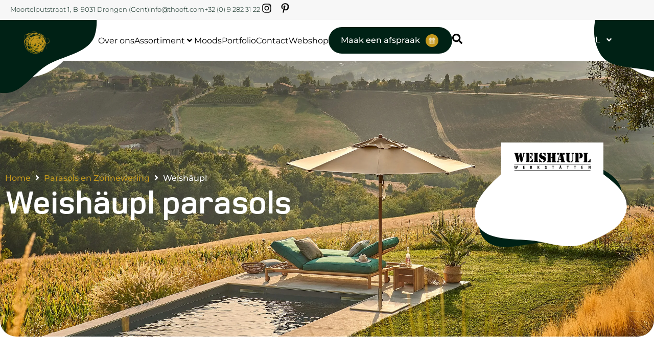

--- FILE ---
content_type: text/html; charset=UTF-8
request_url: https://thooft.com/parasolsenzonnewering/weishaupl/
body_size: 95800
content:
<!doctype html><html lang="nl-BE" prefix="og: https://ogp.me/ns#"><head><meta charset="UTF-8"><meta name="viewport" content="width=device-width, initial-scale=1"><link rel="profile" href="https://gmpg.org/xfn/11"> <script id="cookieyes" type="text/javascript" src="https://cdn-cookieyes.com/client_data/50037653715b2878818359a6/script.js" defer data-deferred="1"></script> <title>Weishäupl Parasols | T&#039;Hooft, Buitengewoon Sinds 1870</title><meta name="description" content="Koop bij T&#039;Hooft uw Weishäupl parasol. Weishäupl garandeert al 50 jaar kwaliteit, dit in combinatie met de super dienst na verkoop van T&#039;Hooft."/><meta name="robots" content="follow, index, max-snippet:-1, max-video-preview:-1, max-image-preview:large"/><link rel="canonical" href="https://thooft.com/parasolsenzonnewering/weishaupl/" /><meta property="og:locale" content="nl_BE" /><meta property="og:type" content="article" /><meta property="og:title" content="Weishäupl Parasols | T&#039;Hooft, Buitengewoon Sinds 1870" /><meta property="og:description" content="Koop bij T&#039;Hooft uw Weishäupl parasol. Weishäupl garandeert al 50 jaar kwaliteit, dit in combinatie met de super dienst na verkoop van T&#039;Hooft." /><meta property="og:url" content="https://thooft.com/parasolsenzonnewering/weishaupl/" /><meta property="og:site_name" content="T`Hooft Buitengewoon" /><meta property="article:publisher" content="https://www.facebook.com/Thoofttuinmeubelen/" /><meta property="og:updated_time" content="2025-11-24T11:02:49+00:00" /><meta property="og:image" content="https://thooft.com/wp-content/uploads/2025/02/Weishaupl.jpg" /><meta property="og:image:secure_url" content="https://thooft.com/wp-content/uploads/2025/02/Weishaupl.jpg" /><meta property="og:image:width" content="945" /><meta property="og:image:height" content="354" /><meta property="og:image:alt" content="weishäupl" /><meta property="og:image:type" content="image/jpeg" /><meta property="article:published_time" content="2025-02-26T14:22:09+00:00" /><meta property="article:modified_time" content="2025-11-24T11:02:49+00:00" /><meta name="twitter:card" content="summary_large_image" /><meta name="twitter:title" content="Weishäupl Parasols | T&#039;Hooft, Buitengewoon Sinds 1870" /><meta name="twitter:description" content="Koop bij T&#039;Hooft uw Weishäupl parasol. Weishäupl garandeert al 50 jaar kwaliteit, dit in combinatie met de super dienst na verkoop van T&#039;Hooft." /><meta name="twitter:site" content="@thoofttuin" /><meta name="twitter:creator" content="@thoofttuin" /><meta name="twitter:image" content="https://thooft.com/wp-content/uploads/2025/02/Weishaupl.jpg" /><meta name="twitter:label1" content="Time to read" /><meta name="twitter:data1" content="1 minute" /> <script type="application/ld+json" class="rank-math-schema">{"@context":"https://schema.org","@graph":[{"@type":"Place","@id":"https://thooft.com/#place","address":{"@type":"PostalAddress","streetAddress":"Moortelputstraat 1","addressLocality":"Drongen","addressRegion":"Oost-Vlaanderen","postalCode":"9031"}},{"@type":["FurnitureStore","Organization"],"@id":"https://thooft.com/#organization","name":"T`Hooft Buitengewoon","url":"https://thooft.com","sameAs":["https://www.facebook.com/Thoofttuinmeubelen/","https://twitter.com/thoofttuin","https://www.instagram.com/thooftoutdoor/","https://www.pinterest.com/francisthooft/"],"email":"info@thooft.com","address":{"@type":"PostalAddress","streetAddress":"Moortelputstraat 1","addressLocality":"Drongen","addressRegion":"Oost-Vlaanderen","postalCode":"9031"},"logo":{"@type":"ImageObject","@id":"https://thooft.com/#logo","url":"https://thooft.com/wp-content/uploads/2025/02/LogoThooft.png","contentUrl":"https://thooft.com/wp-content/uploads/2025/02/LogoThooft.png","caption":"T`Hooft Buitengewoon","inLanguage":"nl-BE","width":"440","height":"126"},"openingHours":["Monday,Tuesday,Wednesday,Friday 09:00-18:30","Saturday 09:00-18:00"],"description":"T\u2019Hooft Buitengewoon\r\nHet is geen geheim dat tuinmeubilair en tuinproducten die 24/7 buiten staan in ons Belgische klimaat tegen een stootje moeten kunnen. De kwaliteitskaart trekken is voor ons daarom vanzelfsprekend.\r\n\r\nWe werken samen met talloze topmerken en gaan elk jaar naar beurzen in Parijs, Keulen en Milaan om onze Outdoor kennis up-to-date te houden. We kiezen selectief de stukken en collecties uit die we willen presenteren aan onze bezoekers. En installeren de meubelen en tuinzaken maar al te graag op jullie terras.\r\n\r\nOm tot de juiste keuze te komen vragen we vaak aan onze bezoekers of ze een foto hebben van hun huis of terras. Op deze manier krijgen we een beter idee van welke stijl en kleurencombinaties we ze het best kunnen aanbevelen. Het uittekenen van plannen, of het langskomen bij klanten thuis voor advies, zijn zaken die we geregeld doen.\r\n\r\nOnze aanpak is uiterst persoonlijk, met meer dan 3 generaties ervaring in Outdoor (sinds 1870 op dezelfde locatie) bouwden we een uitzonderlijk sterk cli\u00ebnteelbestand op die we keer op keer in het volste vertrouwen de mooiste tuinzaken mogen aanbevelen. Hier zijn we trots op!","legalName":"T'Hooft Bv","location":{"@id":"https://thooft.com/#place"},"image":{"@id":"https://thooft.com/#logo"},"telephone":"+3192823122"},{"@type":"WebSite","@id":"https://thooft.com/#website","url":"https://thooft.com","name":"T`Hooft Buitengewoon","alternateName":"Thooft drongen","publisher":{"@id":"https://thooft.com/#organization"},"inLanguage":"nl-BE"},{"@type":"ImageObject","@id":"https://thooft.com/wp-content/uploads/2025/02/Weishaupl-768x288.jpg","url":"https://thooft.com/wp-content/uploads/2025/02/Weishaupl-768x288.jpg","width":"200","height":"200","inLanguage":"nl-BE"},{"@type":"WebPage","@id":"https://thooft.com/parasolsenzonnewering/weishaupl/#webpage","url":"https://thooft.com/parasolsenzonnewering/weishaupl/","name":"Weish\u00e4upl Parasols | T&#039;Hooft, Buitengewoon Sinds 1870","datePublished":"2025-02-26T14:22:09+00:00","dateModified":"2025-11-24T11:02:49+00:00","isPartOf":{"@id":"https://thooft.com/#website"},"primaryImageOfPage":{"@id":"https://thooft.com/wp-content/uploads/2025/02/Weishaupl-768x288.jpg"},"inLanguage":"nl-BE"},{"@type":"Person","@id":"https://thooft.com/parasolsenzonnewering/weishaupl/#author","name":"wout","image":{"@type":"ImageObject","@id":"https://secure.gravatar.com/avatar/8b27e10f3e809ae20f3ccfdc6f24a14a?s=96&amp;d=mm&amp;r=g","url":"https://secure.gravatar.com/avatar/8b27e10f3e809ae20f3ccfdc6f24a14a?s=96&amp;d=mm&amp;r=g","caption":"wout","inLanguage":"nl-BE"},"sameAs":["https://thooft.com"],"worksFor":{"@id":"https://thooft.com/#organization"}},{"@type":"Article","headline":"Weish\u00e4upl Parasols | T&#039;Hooft, Buitengewoon Sinds 1870","keywords":"weish\u00e4upl","datePublished":"2025-02-26T14:22:09+00:00","dateModified":"2025-11-24T11:02:49+00:00","author":{"@id":"https://thooft.com/parasolsenzonnewering/weishaupl/#author","name":"wout"},"publisher":{"@id":"https://thooft.com/#organization"},"description":"Koop bij T&#039;Hooft uw Weish\u00e4upl parasol. Weish\u00e4upl garandeert al 50 jaar kwaliteit, dit in combinatie met de super dienst na verkoop van T&#039;Hooft.","name":"Weish\u00e4upl Parasols | T&#039;Hooft, Buitengewoon Sinds 1870","@id":"https://thooft.com/parasolsenzonnewering/weishaupl/#richSnippet","isPartOf":{"@id":"https://thooft.com/parasolsenzonnewering/weishaupl/#webpage"},"image":{"@id":"https://thooft.com/wp-content/uploads/2025/02/Weishaupl-768x288.jpg"},"inLanguage":"nl-BE","mainEntityOfPage":{"@id":"https://thooft.com/parasolsenzonnewering/weishaupl/#webpage"}}]}</script> <link rel='dns-prefetch' href='//widget.tagembed.com' /><link rel="alternate" type="application/rss+xml" title="T&#039;Hooft Buitengewoon &raquo; feed" href="https://thooft.com/feed/" /><link rel="alternate" type="application/rss+xml" title="T&#039;Hooft Buitengewoon &raquo; reactiesfeed" href="https://thooft.com/comments/feed/" /> <script src="[data-uri]" defer></script> <link data-optimized="2" rel="stylesheet" href="https://thooft.com/wp-content/litespeed/css/5c05fac6401b5e8ee4668fec70ff32ae.css?ver=eda66" /> <script src="https://thooft.com/wp-includes/js/jquery/jquery.min.js?ver=3.7.1" id="jquery-core-js"></script> <script src="https://thooft.com/wp-includes/js/jquery/jquery-migrate.min.js?ver=3.4.1" id="jquery-migrate-js" defer data-deferred="1"></script> <script src="https://thooft.com/wp-includes/js/imagesloaded.min.js?ver=6.7.4" id="imagesLoaded-js" defer data-deferred="1"></script> <script id="asenha-public-js-extra" src="[data-uri]" defer></script> <script src="https://thooft.com/wp-content/plugins/admin-site-enhancements/assets/js/external-permalinks.js?ver=8.1.1" id="asenha-public-js" defer data-deferred="1"></script> <link rel="https://api.w.org/" href="https://thooft.com/wp-json/" /><link rel="alternate" title="JSON" type="application/json" href="https://thooft.com/wp-json/wp/v2/pages/11815" /><link rel="EditURI" type="application/rsd+xml" title="RSD" href="https://thooft.com/xmlrpc.php?rsd" /><meta name="generator" content="WordPress 6.7.4" /><link rel='shortlink' href='https://thooft.com/?p=11815' /><link rel="alternate" title="oEmbed (JSON)" type="application/json+oembed" href="https://thooft.com/wp-json/oembed/1.0/embed?url=https%3A%2F%2Fthooft.com%2Fparasolsenzonnewering%2Fweishaupl%2F" /><link rel="alternate" title="oEmbed (XML)" type="text/xml+oembed" href="https://thooft.com/wp-json/oembed/1.0/embed?url=https%3A%2F%2Fthooft.com%2Fparasolsenzonnewering%2Fweishaupl%2F&#038;format=xml" /><meta name="ti-site-data" content="eyJyIjoiMTowITc6MCEzMDowIiwibyI6Imh0dHBzOlwvXC90aG9vZnQuY29tXC93cC1hZG1pblwvYWRtaW4tYWpheC5waHA/YWN0aW9uPXRpX29ubGluZV91c2Vyc19nb29nbGUmYW1wO3A9JTJGcGFyYXNvbHNlbnpvbm5ld2VyaW5nJTJGd2Vpc2hhdXBsJTJGJmFtcDtfd3Bub25jZT0wYzJjMmU4MWU1In0=" /><link rel="alternate" hreflang="nl-BE" href="https://thooft.com/parasolsenzonnewering/weishaupl/"/><link rel="alternate" hreflang="en-GB" href="https://thooft.com/en/parasolsand-sunshades/weishaupl/"/><link rel="alternate" hreflang="fr-FR" href="https://thooft.com/fr/parasols-et-parasols/weishaupl/"/><link rel="alternate" hreflang="nl" href="https://thooft.com/parasolsenzonnewering/weishaupl/"/><link rel="alternate" hreflang="en" href="https://thooft.com/en/parasolsand-sunshades/weishaupl/"/><link rel="alternate" hreflang="fr" href="https://thooft.com/fr/parasols-et-parasols/weishaupl/"/><meta name="generator" content="Elementor 3.33.4; features: e_font_icon_svg, additional_custom_breakpoints; settings: css_print_method-external, google_font-enabled, font_display-swap"> <script>(function(w,d,s,l,i){w[l]=w[l]||[];w[l].push({'gtm.start':
new Date().getTime(),event:'gtm.js'});var f=d.getElementsByTagName(s)[0],
j=d.createElement(s),dl=l!='dataLayer'?'&l='+l:'';j.async=true;j.src=
'https://www.googletagmanager.com/gtm.js?id='+i+dl;f.parentNode.insertBefore(j,f);
})(window,document,'script','dataLayer','GTM-TCRS5TP');</script> <link rel="icon" href="https://thooft.com/wp-content/uploads/2025/02/cropped-Favicon-Thooft-32x32.png" sizes="32x32" /><link rel="icon" href="https://thooft.com/wp-content/uploads/2025/02/cropped-Favicon-Thooft-192x192.png" sizes="192x192" /><link rel="apple-touch-icon" href="https://thooft.com/wp-content/uploads/2025/02/cropped-Favicon-Thooft-180x180.png" /><meta name="msapplication-TileImage" content="https://thooft.com/wp-content/uploads/2025/02/cropped-Favicon-Thooft-270x270.png" /></head><body class="page-template-default page page-id-11815 page-child parent-pageid-10786 wp-custom-logo wp-embed-responsive translatepress-nl_BE theme-default jet-mega-menu-location elementor-default elementor-kit-5 elementor-page elementor-page-11815"><a class="skip-link screen-reader-text" href="#content">Spring naar de inhoud</a><div data-elementor-type="header" data-elementor-id="11172" class="elementor elementor-11172 elementor-location-header" data-elementor-post-type="elementor_library"><div class="elementor-element elementor-element-b223d1a e-con-full e-flex e-con e-parent" data-id="b223d1a" data-element_type="container" data-settings="{&quot;background_background&quot;:&quot;classic&quot;,&quot;jet_parallax_layout_list&quot;:[],&quot;sticky&quot;:&quot;top&quot;,&quot;sticky_on&quot;:[&quot;desktop&quot;,&quot;laptop&quot;,&quot;tablet&quot;,&quot;mobile&quot;],&quot;sticky_offset&quot;:0,&quot;sticky_effects_offset&quot;:0,&quot;sticky_anchor_link_offset&quot;:0}"><div class="elementor-element elementor-element-ff7a2bd e-con-full elementor-hidden-mobile e-flex e-con e-child" data-id="ff7a2bd" data-element_type="container" data-settings="{&quot;background_background&quot;:&quot;classic&quot;,&quot;jet_parallax_layout_list&quot;:[]}"><div class="elementor-element elementor-element-2d90112 elementor-icon-list--layout-inline elementor-list-item-link-full_width elementor-widget elementor-widget-icon-list" data-id="2d90112" data-element_type="widget" data-widget_type="icon-list.default"><div class="elementor-widget-container"><ul class="elementor-icon-list-items elementor-inline-items"><li class="elementor-icon-list-item elementor-inline-item">
<span class="elementor-icon-list-text">Moortelputstraat 1, B-9031 Drongen (Gent)</span></li><li class="elementor-icon-list-item elementor-inline-item">
<a href="mailto:info@thooft.com"><span class="elementor-icon-list-text">info@thooft.com</span>
</a></li><li class="elementor-icon-list-item elementor-inline-item">
<a href="tel:+32%20(0)%209%20282%2031%2022 "><span class="elementor-icon-list-text">+32 (0) 9 282 31 22 </span>
</a></li></ul></div></div><div class="elementor-element elementor-element-c5d3d12 e-grid-align-right elementor-shape-rounded elementor-grid-0 elementor-widget elementor-widget-social-icons" data-id="c5d3d12" data-element_type="widget" data-widget_type="social-icons.default"><div class="elementor-widget-container"><div class="elementor-social-icons-wrapper elementor-grid" role="list">
<span class="elementor-grid-item" role="listitem">
<a class="elementor-icon elementor-social-icon elementor-social-icon-instagram elementor-repeater-item-3bde0dd" href="https://www.instagram.com/thooftoutdoor" target="_blank" rel="noopener noreferrer nofollow">
<span class="elementor-screen-only">Instagram</span>
<svg aria-hidden="true" class="e-font-icon-svg e-fab-instagram" viewBox="0 0 448 512" xmlns="http://www.w3.org/2000/svg"><path d="M224.1 141c-63.6 0-114.9 51.3-114.9 114.9s51.3 114.9 114.9 114.9S339 319.5 339 255.9 287.7 141 224.1 141zm0 189.6c-41.1 0-74.7-33.5-74.7-74.7s33.5-74.7 74.7-74.7 74.7 33.5 74.7 74.7-33.6 74.7-74.7 74.7zm146.4-194.3c0 14.9-12 26.8-26.8 26.8-14.9 0-26.8-12-26.8-26.8s12-26.8 26.8-26.8 26.8 12 26.8 26.8zm76.1 27.2c-1.7-35.9-9.9-67.7-36.2-93.9-26.2-26.2-58-34.4-93.9-36.2-37-2.1-147.9-2.1-184.9 0-35.8 1.7-67.6 9.9-93.9 36.1s-34.4 58-36.2 93.9c-2.1 37-2.1 147.9 0 184.9 1.7 35.9 9.9 67.7 36.2 93.9s58 34.4 93.9 36.2c37 2.1 147.9 2.1 184.9 0 35.9-1.7 67.7-9.9 93.9-36.2 26.2-26.2 34.4-58 36.2-93.9 2.1-37 2.1-147.8 0-184.8zM398.8 388c-7.8 19.6-22.9 34.7-42.6 42.6-29.5 11.7-99.5 9-132.1 9s-102.7 2.6-132.1-9c-19.6-7.8-34.7-22.9-42.6-42.6-11.7-29.5-9-99.5-9-132.1s-2.6-102.7 9-132.1c7.8-19.6 22.9-34.7 42.6-42.6 29.5-11.7 99.5-9 132.1-9s102.7-2.6 132.1 9c19.6 7.8 34.7 22.9 42.6 42.6 11.7 29.5 9 99.5 9 132.1s2.7 102.7-9 132.1z"></path></svg>					</a>
</span>
<span class="elementor-grid-item" role="listitem">
<a class="elementor-icon elementor-social-icon elementor-social-icon-pinterest-p elementor-repeater-item-f3afa61" href="https://www.pinterest.com/thooftoutdoor/" target="_blank" rel="noopener noreferrer nofollow">
<span class="elementor-screen-only">Pinterest-p</span>
<svg aria-hidden="true" class="e-font-icon-svg e-fab-pinterest-p" viewBox="0 0 384 512" xmlns="http://www.w3.org/2000/svg"><path d="M204 6.5C101.4 6.5 0 74.9 0 185.6 0 256 39.6 296 63.6 296c9.9 0 15.6-27.6 15.6-35.4 0-9.3-23.7-29.1-23.7-67.8 0-80.4 61.2-137.4 140.4-137.4 68.1 0 118.5 38.7 118.5 109.8 0 53.1-21.3 152.7-90.3 152.7-24.9 0-46.2-18-46.2-43.8 0-37.8 26.4-74.4 26.4-113.4 0-66.2-93.9-54.2-93.9 25.8 0 16.8 2.1 35.4 9.6 50.7-13.8 59.4-42 147.9-42 209.1 0 18.9 2.7 37.5 4.5 56.4 3.4 3.8 1.7 3.4 6.9 1.5 50.4-69 48.6-82.5 71.4-172.8 12.3 23.4 44.1 36 69.3 36 106.2 0 153.9-103.5 153.9-196.8C384 71.3 298.2 6.5 204 6.5z"></path></svg>					</a>
</span></div></div></div></div><div class="elementor-element elementor-element-1b21b40 e-flex e-con-boxed e-con e-child" data-id="1b21b40" data-element_type="container" id="header2" data-settings="{&quot;background_background&quot;:&quot;classic&quot;,&quot;jet_parallax_layout_list&quot;:[]}"><div class="e-con-inner"><div class="elementor-element elementor-element-48f3f3c5 e-con-full e-flex elementor-invisible e-con e-child" data-id="48f3f3c5" data-element_type="container" data-settings="{&quot;background_background&quot;:&quot;classic&quot;,&quot;position&quot;:&quot;absolute&quot;,&quot;jet_parallax_layout_list&quot;:[],&quot;animation&quot;:&quot;fadeInLeft&quot;}"><div class="elementor-element elementor-element-30d5ae97 elementor-align-center elementor-widget elementor-widget-lottie" data-id="30d5ae97" data-element_type="widget" id="lottie-logo" data-settings="{&quot;source_json&quot;:{&quot;url&quot;:&quot;https:\/\/thooft.com\/wp-content\/uploads\/2025\/02\/LogoThooftV3.json&quot;,&quot;id&quot;:11162,&quot;size&quot;:&quot;&quot;,&quot;alt&quot;:&quot;&quot;,&quot;source&quot;:&quot;library&quot;},&quot;link_to&quot;:&quot;custom&quot;,&quot;custom_link&quot;:{&quot;url&quot;:&quot;https:\/\/thooft.com\/&quot;,&quot;is_external&quot;:&quot;&quot;,&quot;nofollow&quot;:&quot;&quot;,&quot;custom_attributes&quot;:&quot;&quot;},&quot;trigger&quot;:&quot;bind_to_scroll&quot;,&quot;effects_relative_to&quot;:&quot;page&quot;,&quot;source&quot;:&quot;media_file&quot;,&quot;caption_source&quot;:&quot;none&quot;,&quot;viewport&quot;:{&quot;unit&quot;:&quot;%&quot;,&quot;size&quot;:&quot;&quot;,&quot;sizes&quot;:{&quot;start&quot;:0,&quot;end&quot;:100}},&quot;start_point&quot;:{&quot;unit&quot;:&quot;%&quot;,&quot;size&quot;:0,&quot;sizes&quot;:[]},&quot;end_point&quot;:{&quot;unit&quot;:&quot;%&quot;,&quot;size&quot;:100,&quot;sizes&quot;:[]},&quot;renderer&quot;:&quot;svg&quot;}" data-widget_type="lottie.default"><div class="elementor-widget-container">
<a class="e-lottie__container__link" href="https://thooft.com/"><div class="e-lottie__container"><div class="e-lottie__animation"></div></div></a></div></div></div><div class="elementor-element elementor-element-184187af e-con-full e-flex elementor-invisible e-con e-child" data-id="184187af" data-element_type="container" data-settings="{&quot;position&quot;:&quot;absolute&quot;,&quot;jet_parallax_layout_list&quot;:[],&quot;animation&quot;:&quot;fadeInRight&quot;,&quot;background_background&quot;:&quot;classic&quot;}"><div class="elementor-element elementor-element-23e32e50 elementor-hidden-desktop elementor-hidden-laptop elementor-widget elementor-widget-jet-mobile-menu" data-id="23e32e50" data-element_type="widget" data-widget_type="jet-mobile-menu.default"><div class="elementor-widget-container"><div  id="jet-mobile-menu-6974238ab5acc" class="jet-mobile-menu jet-mobile-menu--location-elementor" data-menu-id="24" data-menu-options="{&quot;menuUniqId&quot;:&quot;6974238ab5acc&quot;,&quot;menuId&quot;:&quot;24&quot;,&quot;mobileMenuId&quot;:&quot;24&quot;,&quot;location&quot;:&quot;elementor&quot;,&quot;menuLocation&quot;:false,&quot;menuLayout&quot;:&quot;slide-out&quot;,&quot;togglePosition&quot;:&quot;default&quot;,&quot;menuPosition&quot;:&quot;right&quot;,&quot;headerTemplate&quot;:&quot;10850&quot;,&quot;beforeTemplate&quot;:&quot;&quot;,&quot;afterTemplate&quot;:&quot;10853&quot;,&quot;useBreadcrumb&quot;:true,&quot;breadcrumbPath&quot;:&quot;full&quot;,&quot;toggleText&quot;:&quot;Menu&quot;,&quot;toggleLoader&quot;:true,&quot;backText&quot;:&quot;&quot;,&quot;itemIconVisible&quot;:true,&quot;itemBadgeVisible&quot;:true,&quot;itemDescVisible&quot;:false,&quot;loaderColor&quot;:&quot;#3a3a3a&quot;,&quot;subTrigger&quot;:&quot;item&quot;,&quot;subOpenLayout&quot;:&quot;slide-in&quot;,&quot;closeAfterNavigate&quot;:true,&quot;fillSvgIcon&quot;:true,&quot;megaAjaxLoad&quot;:false}">
<mobile-menu></mobile-menu><div class="jet-mobile-menu__refs"><div ref="toggleClosedIcon"><svg xmlns="http://www.w3.org/2000/svg" width="25" height="9" viewBox="0 0 25 9" fill="none"><path d="M2 0.5L24 0.499998" stroke="white" stroke-linecap="round"></path><path d="M8 8.5L24 8.5" stroke="white" stroke-linecap="round"></path></svg></div><div ref="toggleOpenedIcon"><svg xmlns="http://www.w3.org/2000/svg" width="25" height="9" viewBox="0 0 25 9" fill="none"><path d="M2 0.5L24 0.499998" stroke="white" stroke-linecap="round"></path><path d="M8 8.5L24 8.5" stroke="white" stroke-linecap="round"></path></svg></div><div ref="closeIcon"><svg class="e-font-icon-svg e-fas-times" viewBox="0 0 352 512" xmlns="http://www.w3.org/2000/svg"><path d="M242.72 256l100.07-100.07c12.28-12.28 12.28-32.19 0-44.48l-22.24-22.24c-12.28-12.28-32.19-12.28-44.48 0L176 189.28 75.93 89.21c-12.28-12.28-32.19-12.28-44.48 0L9.21 111.45c-12.28 12.28-12.28 32.19 0 44.48L109.28 256 9.21 356.07c-12.28 12.28-12.28 32.19 0 44.48l22.24 22.24c12.28 12.28 32.2 12.28 44.48 0L176 322.72l100.07 100.07c12.28 12.28 32.2 12.28 44.48 0l22.24-22.24c12.28-12.28 12.28-32.19 0-44.48L242.72 256z"></path></svg></div><div ref="backIcon"><svg class="e-font-icon-svg e-fas-angle-left" viewBox="0 0 256 512" xmlns="http://www.w3.org/2000/svg"><path d="M31.7 239l136-136c9.4-9.4 24.6-9.4 33.9 0l22.6 22.6c9.4 9.4 9.4 24.6 0 33.9L127.9 256l96.4 96.4c9.4 9.4 9.4 24.6 0 33.9L201.7 409c-9.4 9.4-24.6 9.4-33.9 0l-136-136c-9.5-9.4-9.5-24.6-.1-34z"></path></svg></div><div ref="dropdownIcon"><svg class="e-font-icon-svg e-fas-angle-right" viewBox="0 0 256 512" xmlns="http://www.w3.org/2000/svg"><path d="M224.3 273l-136 136c-9.4 9.4-24.6 9.4-33.9 0l-22.6-22.6c-9.4-9.4-9.4-24.6 0-33.9l96.4-96.4-96.4-96.4c-9.4-9.4-9.4-24.6 0-33.9L54.3 103c9.4-9.4 24.6-9.4 33.9 0l136 136c9.5 9.4 9.5 24.6.1 34z"></path></svg></div><div ref="dropdownOpenedIcon"><svg class="e-font-icon-svg e-fas-angle-down" viewBox="0 0 320 512" xmlns="http://www.w3.org/2000/svg"><path d="M143 352.3L7 216.3c-9.4-9.4-9.4-24.6 0-33.9l22.6-22.6c9.4-9.4 24.6-9.4 33.9 0l96.4 96.4 96.4-96.4c9.4-9.4 24.6-9.4 33.9 0l22.6 22.6c9.4 9.4 9.4 24.6 0 33.9l-136 136c-9.2 9.4-24.4 9.4-33.8 0z"></path></svg></div><div ref="breadcrumbIcon"><svg class="e-font-icon-svg e-fas-angle-right" viewBox="0 0 256 512" xmlns="http://www.w3.org/2000/svg"><path d="M224.3 273l-136 136c-9.4 9.4-24.6 9.4-33.9 0l-22.6-22.6c-9.4-9.4-9.4-24.6 0-33.9l96.4-96.4-96.4-96.4c-9.4-9.4-9.4-24.6 0-33.9L54.3 103c9.4-9.4 24.6-9.4 33.9 0l136 136c9.5 9.4 9.5 24.6.1 34z"></path></svg></div></div></div><script id="jetMenuMobileWidgetRenderData6974238ab5acc" type="text/javascript" src="[data-uri]" defer></script> </div></div><div class="elementor-element elementor-element-cf962d3 elementor-hidden-tablet elementor-hidden-mobile elementor-nav-menu--dropdown-tablet elementor-nav-menu__text-align-aside elementor-nav-menu--toggle elementor-nav-menu--burger elementor-widget elementor-widget-nav-menu" data-id="cf962d3" data-element_type="widget" data-settings="{&quot;submenu_icon&quot;:{&quot;value&quot;:&quot;&lt;svg class=\&quot;e-font-icon-svg e-fas-angle-down\&quot; viewBox=\&quot;0 0 320 512\&quot; xmlns=\&quot;http:\/\/www.w3.org\/2000\/svg\&quot;&gt;&lt;path d=\&quot;M143 352.3L7 216.3c-9.4-9.4-9.4-24.6 0-33.9l22.6-22.6c9.4-9.4 24.6-9.4 33.9 0l96.4 96.4 96.4-96.4c9.4-9.4 24.6-9.4 33.9 0l22.6 22.6c9.4 9.4 9.4 24.6 0 33.9l-136 136c-9.2 9.4-24.4 9.4-33.8 0z\&quot;&gt;&lt;\/path&gt;&lt;\/svg&gt;&quot;,&quot;library&quot;:&quot;fa-solid&quot;},&quot;layout&quot;:&quot;horizontal&quot;,&quot;toggle&quot;:&quot;burger&quot;}" data-widget_type="nav-menu.default"><div class="elementor-widget-container"><nav aria-label="Menu" class="elementor-nav-menu--main elementor-nav-menu__container elementor-nav-menu--layout-horizontal e--pointer-underline e--animation-fade"><ul id="menu-1-cf962d3" class="elementor-nav-menu"><li class="trp-language-switcher-container menu-item menu-item-type-post_type menu-item-object-language_switcher menu-item-has-children current-language-menu-item menu-item-10872"><a href="https://thooft.com/parasolsenzonnewering/weishaupl/" class="elementor-item"><span data-no-translation><span class="trp-ls-language-name">NL</span></span></a><ul class="sub-menu elementor-nav-menu--dropdown"><li class="trp-language-switcher-container menu-item menu-item-type-post_type menu-item-object-language_switcher menu-item-10869"><a href="https://thooft.com/en/parasolsand-sunshades/weishaupl/" class="elementor-sub-item"><span data-no-translation><span class="trp-ls-language-name">EN</span></span></a></li><li class="trp-language-switcher-container menu-item menu-item-type-post_type menu-item-object-language_switcher menu-item-10870"><a href="https://thooft.com/fr/parasols-et-parasols/weishaupl/" class="elementor-sub-item"><span data-no-translation><span class="trp-ls-language-name">FR</span></span></a></li></ul></li></ul></nav><div class="elementor-menu-toggle" role="button" tabindex="0" aria-label="Menu Toggle" aria-expanded="false">
<svg aria-hidden="true" role="presentation" class="elementor-menu-toggle__icon--open e-font-icon-svg e-eicon-menu-bar" viewBox="0 0 1000 1000" xmlns="http://www.w3.org/2000/svg"><path d="M104 333H896C929 333 958 304 958 271S929 208 896 208H104C71 208 42 237 42 271S71 333 104 333ZM104 583H896C929 583 958 554 958 521S929 458 896 458H104C71 458 42 487 42 521S71 583 104 583ZM104 833H896C929 833 958 804 958 771S929 708 896 708H104C71 708 42 737 42 771S71 833 104 833Z"></path></svg><svg aria-hidden="true" role="presentation" class="elementor-menu-toggle__icon--close e-font-icon-svg e-eicon-close" viewBox="0 0 1000 1000" xmlns="http://www.w3.org/2000/svg"><path d="M742 167L500 408 258 167C246 154 233 150 217 150 196 150 179 158 167 167 154 179 150 196 150 212 150 229 154 242 171 254L408 500 167 742C138 771 138 800 167 829 196 858 225 858 254 829L496 587 738 829C750 842 767 846 783 846 800 846 817 842 829 829 842 817 846 804 846 783 846 767 842 750 829 737L588 500 833 258C863 229 863 200 833 171 804 137 775 137 742 167Z"></path></svg></div><nav class="elementor-nav-menu--dropdown elementor-nav-menu__container" aria-hidden="true"><ul id="menu-2-cf962d3" class="elementor-nav-menu"><li class="trp-language-switcher-container menu-item menu-item-type-post_type menu-item-object-language_switcher menu-item-has-children current-language-menu-item menu-item-10872"><a href="https://thooft.com/parasolsenzonnewering/weishaupl/" class="elementor-item" tabindex="-1"><span data-no-translation><span class="trp-ls-language-name">NL</span></span></a><ul class="sub-menu elementor-nav-menu--dropdown"><li class="trp-language-switcher-container menu-item menu-item-type-post_type menu-item-object-language_switcher menu-item-10869"><a href="https://thooft.com/en/parasolsand-sunshades/weishaupl/" class="elementor-sub-item" tabindex="-1"><span data-no-translation><span class="trp-ls-language-name">EN</span></span></a></li><li class="trp-language-switcher-container menu-item menu-item-type-post_type menu-item-object-language_switcher menu-item-10870"><a href="https://thooft.com/fr/parasols-et-parasols/weishaupl/" class="elementor-sub-item" tabindex="-1"><span data-no-translation><span class="trp-ls-language-name">FR</span></span></a></li></ul></li></ul></nav></div></div></div><div class="elementor-element elementor-element-6e2afa07 e-con-full e-flex e-con e-child" data-id="6e2afa07" data-element_type="container" data-settings="{&quot;jet_parallax_layout_list&quot;:[]}"></div><div class="elementor-element elementor-element-5224701 e-con-full elementor-hidden-tablet elementor-hidden-mobile e-flex e-con e-child" data-id="5224701" data-element_type="container" data-settings="{&quot;jet_parallax_layout_list&quot;:[]}"><div class="elementor-element elementor-element-3b60da7e menu elementor-widget elementor-widget-jet-mega-menu" data-id="3b60da7e" data-element_type="widget" data-widget_type="jet-mega-menu.default"><div class="elementor-widget-container"><div class="jet-mega-menu jet-mega-menu--layout-horizontal jet-mega-menu--sub-position-right jet-mega-menu--dropdown-layout-default jet-mega-menu--dropdown-position-right jet-mega-menu--animation-fade jet-mega-menu--location-elementor    jet-mega-menu--fill-svg-icons" data-settings='{"menuId":"24","menuUniqId":"6974238b02d8a","rollUp":false,"megaAjaxLoad":false,"layout":"horizontal","subEvent":"hover","mouseLeaveDelay":500,"subTrigger":"item","subPosition":"right","megaWidthType":"selector","megaWidthSelector":"html","breakpoint":0,"signatures":{"template_10802":{"id":10802,"signature":"a92b70cbb2c0c8859e6fe7867da98b8a"}}}'><div class="jet-mega-menu-toggle" role="button" tabindex="0" aria-label="Open/Close Menu"><div class="jet-mega-menu-toggle-icon jet-mega-menu-toggle-icon--default-state"><svg class="e-font-icon-svg e-fas-bars" viewBox="0 0 448 512" xmlns="http://www.w3.org/2000/svg"><path d="M16 132h416c8.837 0 16-7.163 16-16V76c0-8.837-7.163-16-16-16H16C7.163 60 0 67.163 0 76v40c0 8.837 7.163 16 16 16zm0 160h416c8.837 0 16-7.163 16-16v-40c0-8.837-7.163-16-16-16H16c-8.837 0-16 7.163-16 16v40c0 8.837 7.163 16 16 16zm0 160h416c8.837 0 16-7.163 16-16v-40c0-8.837-7.163-16-16-16H16c-8.837 0-16 7.163-16 16v40c0 8.837 7.163 16 16 16z"></path></svg></div><div class="jet-mega-menu-toggle-icon jet-mega-menu-toggle-icon--opened-state"><svg class="e-font-icon-svg e-fas-times" viewBox="0 0 352 512" xmlns="http://www.w3.org/2000/svg"><path d="M242.72 256l100.07-100.07c12.28-12.28 12.28-32.19 0-44.48l-22.24-22.24c-12.28-12.28-32.19-12.28-44.48 0L176 189.28 75.93 89.21c-12.28-12.28-32.19-12.28-44.48 0L9.21 111.45c-12.28 12.28-12.28 32.19 0 44.48L109.28 256 9.21 356.07c-12.28 12.28-12.28 32.19 0 44.48l22.24 22.24c12.28 12.28 32.2 12.28 44.48 0L176 322.72l100.07 100.07c12.28 12.28 32.2 12.28 44.48 0l22.24-22.24c12.28-12.28 12.28-32.19 0-44.48L242.72 256z"></path></svg></div></div><nav class="jet-mega-menu-container" aria-label="Hoofdnavigatie"><ul class="jet-mega-menu-list"><li id="jet-mega-menu-item-10729" class="jet-mega-menu-item jet-mega-menu-item-type-post_type jet-mega-menu-item-object-page jet-mega-menu-item--default jet-mega-menu-item--top-level jet-mega-menu-item-10729"><div class="jet-mega-menu-item__inner" tabindex="0" aria-label="Over ons"><a href="https://thooft.com/over-ons/" class="jet-mega-menu-item__link jet-mega-menu-item__link--top-level"><div class="jet-mega-menu-item__title"><div class="jet-mega-menu-item__label">Over ons</div></div></a></div></li><li id="jet-mega-menu-item-10730" class="jet-mega-menu-item jet-mega-menu-item-type-post_type jet-mega-menu-item-object-page jet-mega-menu-item--mega jet-mega-menu-item-has-children jet-mega-menu-item--top-level jet-mega-menu-item-10730"><div class="jet-mega-menu-item__inner" tabindex="0" aria-label="Assortiment"><a href="https://thooft.com/assortiment/" class="jet-mega-menu-item__link jet-mega-menu-item__link--top-level"><div class="jet-mega-menu-item__title"><div class="jet-mega-menu-item__label">Assortiment</div></div></a><div class="jet-mega-menu-item__dropdown"><svg class="e-font-icon-svg e-fas-angle-down" viewBox="0 0 320 512" xmlns="http://www.w3.org/2000/svg"><path d="M143 352.3L7 216.3c-9.4-9.4-9.4-24.6 0-33.9l22.6-22.6c9.4-9.4 24.6-9.4 33.9 0l96.4 96.4 96.4-96.4c9.4-9.4 24.6-9.4 33.9 0l22.6 22.6c9.4 9.4 9.4 24.6 0 33.9l-136 136c-9.2 9.4-24.4 9.4-33.8 0z"></path></svg></div></div><div class="jet-mega-menu-mega-container" data-template-id="10802" data-template-content="elementor" data-position="default"><div class="jet-mega-menu-mega-container__inner"><div data-elementor-type="wp-post" data-elementor-id="10802" class="elementor elementor-10802" data-elementor-post-type="jet-menu"><div class="elementor-element elementor-element-8cc0409 mobile-mega e-flex e-con-boxed e-con e-parent" data-id="8cc0409" data-element_type="container" data-settings="{&quot;jet_parallax_layout_list&quot;:[],&quot;background_background&quot;:&quot;classic&quot;}"><div class="e-con-inner"><div class="elementor-element elementor-element-3a9ccb2 e-grid e-con-full e-con e-child" data-id="3a9ccb2" data-element_type="container" data-settings="{&quot;jet_parallax_layout_list&quot;:[]}">
<a class="elementor-element elementor-element-d708915 e-con-full e-flex e-con e-child" data-id="d708915" data-element_type="container" data-settings="{&quot;background_background&quot;:&quot;classic&quot;,&quot;jet_parallax_layout_list&quot;:[]}" href="https://thooft.com/design-tuinmeubelen/"><div class="elementor-element elementor-element-a0e2a80 word-wrap elementor-widget elementor-widget-heading" data-id="a0e2a80" data-element_type="widget" data-widget_type="heading.default"><div class="elementor-widget-container"><h3 class="elementor-heading-title elementor-size-default">Design Tuinmeubelen</h3></div></div>
</a>
<a class="elementor-element elementor-element-8bc12e5 e-con-full e-flex e-con e-child" data-id="8bc12e5" data-element_type="container" data-settings="{&quot;background_background&quot;:&quot;classic&quot;,&quot;jet_parallax_layout_list&quot;:[]}" href="https://thooft.com/landelijke-tuinmeubelen/"><div class="elementor-element elementor-element-44af0bb word-wrap elementor-widget elementor-widget-heading" data-id="44af0bb" data-element_type="widget" data-widget_type="heading.default"><div class="elementor-widget-container"><h3 class="elementor-heading-title elementor-size-default">Landelijke Tuinmeubelen</h3></div></div>
</a>
<a class="elementor-element elementor-element-0365b1a e-con-full e-flex e-con e-child" data-id="0365b1a" data-element_type="container" data-settings="{&quot;background_background&quot;:&quot;classic&quot;,&quot;jet_parallax_layout_list&quot;:[]}" href="https://thooft.com/parasolsenzonnewering/"><div class="elementor-element elementor-element-b6dbf1d word-wrap elementor-widget elementor-widget-heading" data-id="b6dbf1d" data-element_type="widget" data-widget_type="heading.default"><div class="elementor-widget-container"><h3 class="elementor-heading-title elementor-size-default">Parasols &amp; Zonnewering</h3></div></div>
</a>
<a class="elementor-element elementor-element-60ddb7b e-con-full e-flex e-con e-child" data-id="60ddb7b" data-element_type="container" data-settings="{&quot;background_background&quot;:&quot;classic&quot;,&quot;jet_parallax_layout_list&quot;:[]}" href="https://thooft.com/barbecue/"><div class="elementor-element elementor-element-8ffdd64 word-wrap elementor-widget elementor-widget-heading" data-id="8ffdd64" data-element_type="widget" data-widget_type="heading.default"><div class="elementor-widget-container"><h3 class="elementor-heading-title elementor-size-default">Barbecues</h3></div></div>
</a>
<a class="elementor-element elementor-element-cfb1361 e-con-full e-flex e-con e-child" data-id="cfb1361" data-element_type="container" data-settings="{&quot;background_background&quot;:&quot;classic&quot;,&quot;jet_parallax_layout_list&quot;:[]}" href="https://thooft.com/terrasverwarming/"><div class="elementor-element elementor-element-b218a32 word-wrap elementor-widget elementor-widget-heading" data-id="b218a32" data-element_type="widget" data-widget_type="heading.default"><div class="elementor-widget-container"><h3 class="elementor-heading-title elementor-size-default">Terras-verwarming</h3></div></div>
</a>
<a class="elementor-element elementor-element-09d9b61 e-con-full e-flex e-con e-child" data-id="09d9b61" data-element_type="container" data-settings="{&quot;background_background&quot;:&quot;classic&quot;,&quot;jet_parallax_layout_list&quot;:[]}" href="https://thooft.com/projectmeubilair/"><div class="elementor-element elementor-element-2cf762a word-wrap elementor-widget elementor-widget-heading" data-id="2cf762a" data-element_type="widget" data-widget_type="heading.default"><div class="elementor-widget-container"><h3 class="elementor-heading-title elementor-size-default">Projectmeubilair</h3></div></div>
</a>
<a class="elementor-element elementor-element-7142424 e-con-full e-flex e-con e-child" data-id="7142424" data-element_type="container" data-settings="{&quot;background_background&quot;:&quot;classic&quot;,&quot;jet_parallax_layout_list&quot;:[]}" href="https://thooft.com/brievenbussen/"><div class="elementor-element elementor-element-75a9a8d word-wrap elementor-widget elementor-widget-heading" data-id="75a9a8d" data-element_type="widget" data-widget_type="heading.default"><div class="elementor-widget-container"><h3 class="elementor-heading-title elementor-size-default">Brievenbussen</h3></div></div>
</a>
<a class="elementor-element elementor-element-8986dea e-con-full e-flex e-con e-child" data-id="8986dea" data-element_type="container" data-settings="{&quot;background_background&quot;:&quot;classic&quot;,&quot;jet_parallax_layout_list&quot;:[]}" href="https://thooft.com/accessoires-en-decoratie/"><div class="elementor-element elementor-element-3801cf8 word-wrap elementor-widget elementor-widget-heading" data-id="3801cf8" data-element_type="widget" data-widget_type="heading.default"><div class="elementor-widget-container"><h3 class="elementor-heading-title elementor-size-default">Tuinaccessoires &amp; decoratie</h3></div></div>
</a>
<a class="elementor-element elementor-element-ea834c6 e-con-full e-flex e-con e-child" data-id="ea834c6" data-element_type="container" data-settings="{&quot;background_background&quot;:&quot;classic&quot;,&quot;jet_parallax_layout_list&quot;:[]}" href="https://thooft.com/tuinverlichting/"><div class="elementor-element elementor-element-af881bb word-wrap elementor-widget elementor-widget-heading" data-id="af881bb" data-element_type="widget" data-widget_type="heading.default"><div class="elementor-widget-container"><h3 class="elementor-heading-title elementor-size-default">Tuinverlichting</h3></div></div>
</a>
<a class="elementor-element elementor-element-bebbca9 e-con-full e-flex e-con e-child" data-id="bebbca9" data-element_type="container" data-settings="{&quot;background_background&quot;:&quot;classic&quot;,&quot;jet_parallax_layout_list&quot;:[]}" href="https://thooft.kmoshops.be/" target="_blank" rel="noopener noreferrer nofollow"><div class="elementor-element elementor-element-3388b96 word-wrap elementor-widget elementor-widget-heading" data-id="3388b96" data-element_type="widget" data-widget_type="heading.default"><div class="elementor-widget-container"><h3 class="elementor-heading-title elementor-size-default">Outlet</h3></div></div>
</a></div><div class="elementor-element elementor-element-4dbb607 e-con-full elementor-hidden-tablet elementor-hidden-mobile e-flex e-con e-child" data-id="4dbb607" data-element_type="container" data-settings="{&quot;jet_parallax_layout_list&quot;:[]}"><div class="elementor-element elementor-element-6fd1ab3 elementor-widget elementor-widget-heading" data-id="6fd1ab3" data-element_type="widget" data-widget_type="heading.default"><div class="elementor-widget-container"><h3 class="elementor-heading-title elementor-size-default">Populaire merken</h3></div></div><div class="elementor-element elementor-element-beeffbd elementor-nav-menu--dropdown-none elementor-widget elementor-widget-nav-menu" data-id="beeffbd" data-element_type="widget" data-settings="{&quot;layout&quot;:&quot;vertical&quot;,&quot;submenu_icon&quot;:{&quot;value&quot;:&quot;&lt;svg class=\&quot;e-font-icon-svg e-fas-caret-down\&quot; viewBox=\&quot;0 0 320 512\&quot; xmlns=\&quot;http:\/\/www.w3.org\/2000\/svg\&quot;&gt;&lt;path d=\&quot;M31.3 192h257.3c17.8 0 26.7 21.5 14.1 34.1L174.1 354.8c-7.8 7.8-20.5 7.8-28.3 0L17.2 226.1C4.6 213.5 13.5 192 31.3 192z\&quot;&gt;&lt;\/path&gt;&lt;\/svg&gt;&quot;,&quot;library&quot;:&quot;fa-solid&quot;}}" data-widget_type="nav-menu.default"><div class="elementor-widget-container"><nav aria-label="Menu" class="elementor-nav-menu--main elementor-nav-menu__container elementor-nav-menu--layout-vertical e--pointer-text e--animation-float"><ul id="menu-1-beeffbd" class="elementor-nav-menu sm-vertical"><li class="menu-item menu-item-type-post_type menu-item-object-page menu-item-12337"><a href="https://thooft.com/design-tuinmeubelen/royal-botania/" class="elementor-item">Royal Botania</a></li><li class="menu-item menu-item-type-post_type menu-item-object-page menu-item-12342"><a href="https://thooft.com/landelijke-tuinmeubelen/fermob/" class="elementor-item">Fermob</a></li><li class="menu-item menu-item-type-post_type menu-item-object-page menu-item-12343"><a href="https://thooft.com/landelijke-tuinmeubelen/gommaire/" class="elementor-item">Gommaire</a></li><li class="menu-item menu-item-type-post_type menu-item-object-page menu-item-12344"><a href="https://thooft.com/design-tuinmeubelen/manutti/" class="elementor-item">Manutti</a></li><li class="menu-item menu-item-type-post_type menu-item-object-page menu-item-12345"><a href="https://thooft.com/barbecues/big-green-egg/" class="elementor-item">Big Green Egg</a></li><li class="menu-item menu-item-type-post_type menu-item-object-page menu-item-12346"><a href="https://thooft.com/barbecues/ofyr/" class="elementor-item">Ofyr</a></li><li class="menu-item menu-item-type-post_type menu-item-object-page menu-item-12347"><a href="https://thooft.com/terrasverwarming/heatsail/" class="elementor-item">Heatsail</a></li><li class="menu-item menu-item-type-post_type menu-item-object-page menu-item-12348"><a href="https://thooft.com/terrasverwarming/bromic/" class="elementor-item">Bromic</a></li></ul></nav><nav class="elementor-nav-menu--dropdown elementor-nav-menu__container" aria-hidden="true"><ul id="menu-2-beeffbd" class="elementor-nav-menu sm-vertical"><li class="menu-item menu-item-type-post_type menu-item-object-page menu-item-12337"><a href="https://thooft.com/design-tuinmeubelen/royal-botania/" class="elementor-item" tabindex="-1">Royal Botania</a></li><li class="menu-item menu-item-type-post_type menu-item-object-page menu-item-12342"><a href="https://thooft.com/landelijke-tuinmeubelen/fermob/" class="elementor-item" tabindex="-1">Fermob</a></li><li class="menu-item menu-item-type-post_type menu-item-object-page menu-item-12343"><a href="https://thooft.com/landelijke-tuinmeubelen/gommaire/" class="elementor-item" tabindex="-1">Gommaire</a></li><li class="menu-item menu-item-type-post_type menu-item-object-page menu-item-12344"><a href="https://thooft.com/design-tuinmeubelen/manutti/" class="elementor-item" tabindex="-1">Manutti</a></li><li class="menu-item menu-item-type-post_type menu-item-object-page menu-item-12345"><a href="https://thooft.com/barbecues/big-green-egg/" class="elementor-item" tabindex="-1">Big Green Egg</a></li><li class="menu-item menu-item-type-post_type menu-item-object-page menu-item-12346"><a href="https://thooft.com/barbecues/ofyr/" class="elementor-item" tabindex="-1">Ofyr</a></li><li class="menu-item menu-item-type-post_type menu-item-object-page menu-item-12347"><a href="https://thooft.com/terrasverwarming/heatsail/" class="elementor-item" tabindex="-1">Heatsail</a></li><li class="menu-item menu-item-type-post_type menu-item-object-page menu-item-12348"><a href="https://thooft.com/terrasverwarming/bromic/" class="elementor-item" tabindex="-1">Bromic</a></li></ul></nav></div></div></div><div class="elementor-element elementor-element-562826e e-con-full elementor-hidden-desktop elementor-hidden-laptop e-flex e-con e-child" data-id="562826e" data-element_type="container" data-settings="{&quot;jet_parallax_layout_list&quot;:[]}"><div class="elementor-element elementor-element-13e47bc elementor-widget elementor-widget-heading" data-id="13e47bc" data-element_type="widget" data-widget_type="heading.default"><div class="elementor-widget-container"><h3 class="elementor-heading-title elementor-size-default">Populaire merken</h3></div></div><div class="elementor-element elementor-element-0b3e4c9 elementor-nav-menu--dropdown-none elementor-widget elementor-widget-nav-menu" data-id="0b3e4c9" data-element_type="widget" data-settings="{&quot;layout&quot;:&quot;vertical&quot;,&quot;submenu_icon&quot;:{&quot;value&quot;:&quot;&lt;svg class=\&quot;e-font-icon-svg e-fas-caret-down\&quot; viewBox=\&quot;0 0 320 512\&quot; xmlns=\&quot;http:\/\/www.w3.org\/2000\/svg\&quot;&gt;&lt;path d=\&quot;M31.3 192h257.3c17.8 0 26.7 21.5 14.1 34.1L174.1 354.8c-7.8 7.8-20.5 7.8-28.3 0L17.2 226.1C4.6 213.5 13.5 192 31.3 192z\&quot;&gt;&lt;\/path&gt;&lt;\/svg&gt;&quot;,&quot;library&quot;:&quot;fa-solid&quot;}}" data-widget_type="nav-menu.default"><div class="elementor-widget-container"><nav aria-label="Menu" class="elementor-nav-menu--main elementor-nav-menu__container elementor-nav-menu--layout-vertical e--pointer-text e--animation-float"><ul id="menu-1-0b3e4c9" class="elementor-nav-menu sm-vertical"><li class="menu-item menu-item-type-post_type menu-item-object-page menu-item-12337"><a href="https://thooft.com/design-tuinmeubelen/royal-botania/" class="elementor-item">Royal Botania</a></li><li class="menu-item menu-item-type-post_type menu-item-object-page menu-item-12342"><a href="https://thooft.com/landelijke-tuinmeubelen/fermob/" class="elementor-item">Fermob</a></li><li class="menu-item menu-item-type-post_type menu-item-object-page menu-item-12343"><a href="https://thooft.com/landelijke-tuinmeubelen/gommaire/" class="elementor-item">Gommaire</a></li><li class="menu-item menu-item-type-post_type menu-item-object-page menu-item-12344"><a href="https://thooft.com/design-tuinmeubelen/manutti/" class="elementor-item">Manutti</a></li><li class="menu-item menu-item-type-post_type menu-item-object-page menu-item-12345"><a href="https://thooft.com/barbecues/big-green-egg/" class="elementor-item">Big Green Egg</a></li><li class="menu-item menu-item-type-post_type menu-item-object-page menu-item-12346"><a href="https://thooft.com/barbecues/ofyr/" class="elementor-item">Ofyr</a></li><li class="menu-item menu-item-type-post_type menu-item-object-page menu-item-12347"><a href="https://thooft.com/terrasverwarming/heatsail/" class="elementor-item">Heatsail</a></li><li class="menu-item menu-item-type-post_type menu-item-object-page menu-item-12348"><a href="https://thooft.com/terrasverwarming/bromic/" class="elementor-item">Bromic</a></li></ul></nav><nav class="elementor-nav-menu--dropdown elementor-nav-menu__container" aria-hidden="true"><ul id="menu-2-0b3e4c9" class="elementor-nav-menu sm-vertical"><li class="menu-item menu-item-type-post_type menu-item-object-page menu-item-12337"><a href="https://thooft.com/design-tuinmeubelen/royal-botania/" class="elementor-item" tabindex="-1">Royal Botania</a></li><li class="menu-item menu-item-type-post_type menu-item-object-page menu-item-12342"><a href="https://thooft.com/landelijke-tuinmeubelen/fermob/" class="elementor-item" tabindex="-1">Fermob</a></li><li class="menu-item menu-item-type-post_type menu-item-object-page menu-item-12343"><a href="https://thooft.com/landelijke-tuinmeubelen/gommaire/" class="elementor-item" tabindex="-1">Gommaire</a></li><li class="menu-item menu-item-type-post_type menu-item-object-page menu-item-12344"><a href="https://thooft.com/design-tuinmeubelen/manutti/" class="elementor-item" tabindex="-1">Manutti</a></li><li class="menu-item menu-item-type-post_type menu-item-object-page menu-item-12345"><a href="https://thooft.com/barbecues/big-green-egg/" class="elementor-item" tabindex="-1">Big Green Egg</a></li><li class="menu-item menu-item-type-post_type menu-item-object-page menu-item-12346"><a href="https://thooft.com/barbecues/ofyr/" class="elementor-item" tabindex="-1">Ofyr</a></li><li class="menu-item menu-item-type-post_type menu-item-object-page menu-item-12347"><a href="https://thooft.com/terrasverwarming/heatsail/" class="elementor-item" tabindex="-1">Heatsail</a></li><li class="menu-item menu-item-type-post_type menu-item-object-page menu-item-12348"><a href="https://thooft.com/terrasverwarming/bromic/" class="elementor-item" tabindex="-1">Bromic</a></li></ul></nav></div></div></div></div></div></div></div></div></li><li id="jet-mega-menu-item-18552" class="jet-mega-menu-item jet-mega-menu-item-type-post_type jet-mega-menu-item-object-page jet-mega-menu-item--default jet-mega-menu-item--top-level jet-mega-menu-item-18552"><div class="jet-mega-menu-item__inner" tabindex="0" aria-label="Moods"><a href="https://thooft.com/moods/" class="jet-mega-menu-item__link jet-mega-menu-item__link--top-level"><div class="jet-mega-menu-item__title"><div class="jet-mega-menu-item__label">Moods</div></div></a></div></li><li id="jet-mega-menu-item-10731" class="jet-mega-menu-item jet-mega-menu-item-type-post_type jet-mega-menu-item-object-page jet-mega-menu-item--default jet-mega-menu-item--top-level jet-mega-menu-item-10731"><div class="jet-mega-menu-item__inner" tabindex="0" aria-label="Portfolio"><a href="https://thooft.com/portfolio/" class="jet-mega-menu-item__link jet-mega-menu-item__link--top-level"><div class="jet-mega-menu-item__title"><div class="jet-mega-menu-item__label">Portfolio</div></div></a></div></li><li id="jet-mega-menu-item-10733" class="jet-mega-menu-item jet-mega-menu-item-type-post_type jet-mega-menu-item-object-page jet-mega-menu-item--default jet-mega-menu-item--top-level jet-mega-menu-item-10733"><div class="jet-mega-menu-item__inner" tabindex="0" aria-label="Contact"><a href="https://thooft.com/contact-en-openingsuren/" class="jet-mega-menu-item__link jet-mega-menu-item__link--top-level"><div class="jet-mega-menu-item__title"><div class="jet-mega-menu-item__label">Contact</div></div></a></div></li><li id="jet-mega-menu-item-10734" class="jet-mega-menu-item jet-mega-menu-item-type-custom jet-mega-menu-item-object-custom jet-mega-menu-item--default jet-mega-menu-item--top-level jet-mega-menu-item-10734"><div class="jet-mega-menu-item__inner" tabindex="0" aria-label="Webshop"><a href="https://shop.thooft.com" class="jet-mega-menu-item__link jet-mega-menu-item__link--top-level" target="_blank" rel="noopener noreferrer nofollow"><div class="jet-mega-menu-item__title"><div class="jet-mega-menu-item__label">Webshop</div></div></a></div></li></ul></nav></div></div></div><div class="elementor-element elementor-element-2286498b e-con-full e-flex elementor-invisible e-con e-child" data-id="2286498b" data-element_type="container" data-settings="{&quot;jet_parallax_layout_list&quot;:[],&quot;animation&quot;:&quot;fadeInDown&quot;}"><div class="elementor-element elementor-element-31afb700 elementor-widget elementor-widget-jet-button" data-id="31afb700" data-element_type="widget" data-widget_type="jet-button.default"><div class="elementor-widget-container"><div class="elementor-jet-button jet-elements"><div class="jet-button__container">
<a class="jet-button__instance jet-button__instance--icon-right hover-effect-11" href="https://thooft.com/maakeenafspraak/"><div class="jet-button__plane jet-button__plane-normal"></div><div class="jet-button__plane jet-button__plane-hover"></div><div class="jet-button__state jet-button__state-normal">
<span class="jet-button__icon jet-elements-icon"><svg xmlns="http://www.w3.org/2000/svg" width="36" height="36" viewBox="0 0 36 36" fill="none"><rect width="36" height="36" rx="18" fill="#C2971C"></rect><path d="M10 15.3333H26M13.5556 10V11.7778M22.4444 10V11.7778M12.6667 18H14.4444M17.1111 18H18.8889M21.5556 18H23.3333M12.6667 20.6667H14.4444M17.1111 20.6667H18.8889M21.5556 20.6667H23.3333M12.6667 23.3333H14.4444M17.1111 23.3333H18.8889M21.5556 23.3333H23.3333M12.8444 26H23.1556C24.1512 26 24.6491 26 25.0293 25.8062C25.3638 25.6358 25.6358 25.3638 25.8062 25.0293C26 24.6491 26 24.1512 26 23.1556V14.6222C26 13.6266 26 13.1287 25.8062 12.7485C25.6358 12.4139 25.3638 12.142 25.0293 11.9715C24.6491 11.7778 24.1512 11.7778 23.1556 11.7778H12.8444C11.8488 11.7778 11.351 11.7778 10.9707 11.9715C10.6362 12.142 10.3642 12.4139 10.1938 12.7485C10 13.1287 10 13.6266 10 14.6222V23.1556C10 24.1512 10 24.6491 10.1938 25.0293C10.3642 25.3638 10.6362 25.6358 10.9707 25.8062C11.351 26 11.8488 26 12.8444 26Z" stroke="white" stroke-linecap="round"></path></svg></span><span class="jet-button__label">Maak een afspraak</span></div><div class="jet-button__state jet-button__state-hover">
<span class="jet-button__icon jet-elements-icon"><svg xmlns="http://www.w3.org/2000/svg" width="36" height="36" viewBox="0 0 36 36" fill="none"><rect width="36" height="36" rx="18" fill="#C2971C"></rect><path d="M10 15.3333H26M13.5556 10V11.7778M22.4444 10V11.7778M12.6667 18H14.4444M17.1111 18H18.8889M21.5556 18H23.3333M12.6667 20.6667H14.4444M17.1111 20.6667H18.8889M21.5556 20.6667H23.3333M12.6667 23.3333H14.4444M17.1111 23.3333H18.8889M21.5556 23.3333H23.3333M12.8444 26H23.1556C24.1512 26 24.6491 26 25.0293 25.8062C25.3638 25.6358 25.6358 25.3638 25.8062 25.0293C26 24.6491 26 24.1512 26 23.1556V14.6222C26 13.6266 26 13.1287 25.8062 12.7485C25.6358 12.4139 25.3638 12.142 25.0293 11.9715C24.6491 11.7778 24.1512 11.7778 23.1556 11.7778H12.8444C11.8488 11.7778 11.351 11.7778 10.9707 11.9715C10.6362 12.142 10.3642 12.4139 10.1938 12.7485C10 13.1287 10 13.6266 10 14.6222V23.1556C10 24.1512 10 24.6491 10.1938 25.0293C10.3642 25.3638 10.6362 25.6358 10.9707 25.8062C11.351 26 11.8488 26 12.8444 26Z" stroke="white" stroke-linecap="round"></path></svg></span><span class="jet-button__label">Maak een afspraak</span></div>
</a></div></div></div></div><div class="elementor-element elementor-element-423cbe53 elementor-widget elementor-widget-jet-search" data-id="423cbe53" data-element_type="widget" data-widget_type="jet-search.default"><div class="elementor-widget-container"><div class="elementor-jet-search jet-blocks"><div class="jet-search"><div class="jet-search__popup jet-search__popup--full-screen jet-search__popup--fade-effect"><div class="jet-search__popup-content"><form role="search" method="get" class="jet-search__form" action="https://thooft.com/">
<label class="jet-search__label">
<input type="search" class="jet-search__field" placeholder="Search &hellip;" value="" name="s" />
</label>
<button type="submit" class="jet-search__submit" aria-label="submit search"><span class="jet-search__submit-icon jet-blocks-icon"><svg aria-hidden="true" class="e-font-icon-svg e-fas-search" viewBox="0 0 512 512" xmlns="http://www.w3.org/2000/svg"><path d="M505 442.7L405.3 343c-4.5-4.5-10.6-7-17-7H372c27.6-35.3 44-79.7 44-128C416 93.1 322.9 0 208 0S0 93.1 0 208s93.1 208 208 208c48.3 0 92.7-16.4 128-44v16.3c0 6.4 2.5 12.5 7 17l99.7 99.7c9.4 9.4 24.6 9.4 33.9 0l28.3-28.3c9.4-9.4 9.4-24.6.1-34zM208 336c-70.7 0-128-57.2-128-128 0-70.7 57.2-128 128-128 70.7 0 128 57.2 128 128 0 70.7-57.2 128-128 128z"></path></svg></span></button></form><button type="button" class="jet-search__popup-close"><span class="jet-search__popup-close-icon jet-blocks-icon"><svg aria-hidden="true" class="e-font-icon-svg e-fas-times" viewBox="0 0 352 512" xmlns="http://www.w3.org/2000/svg"><path d="M242.72 256l100.07-100.07c12.28-12.28 12.28-32.19 0-44.48l-22.24-22.24c-12.28-12.28-32.19-12.28-44.48 0L176 189.28 75.93 89.21c-12.28-12.28-32.19-12.28-44.48 0L9.21 111.45c-12.28 12.28-12.28 32.19 0 44.48L109.28 256 9.21 356.07c-12.28 12.28-12.28 32.19 0 44.48l22.24 22.24c12.28 12.28 32.2 12.28 44.48 0L176 322.72l100.07 100.07c12.28 12.28 32.2 12.28 44.48 0l22.24-22.24c12.28-12.28 12.28-32.19 0-44.48L242.72 256z"></path></svg></span></button></div></div><div class="jet-search__popup-trigger-container">
<button type="button" class="jet-search__popup-trigger"><span class="jet-search__popup-trigger-icon jet-blocks-icon"><svg aria-hidden="true" class="e-font-icon-svg e-fas-search" viewBox="0 0 512 512" xmlns="http://www.w3.org/2000/svg"><path d="M505 442.7L405.3 343c-4.5-4.5-10.6-7-17-7H372c27.6-35.3 44-79.7 44-128C416 93.1 322.9 0 208 0S0 93.1 0 208s93.1 208 208 208c48.3 0 92.7-16.4 128-44v16.3c0 6.4 2.5 12.5 7 17l99.7 99.7c9.4 9.4 24.6 9.4 33.9 0l28.3-28.3c9.4-9.4 9.4-24.6.1-34zM208 336c-70.7 0-128-57.2-128-128 0-70.7 57.2-128 128-128 70.7 0 128 57.2 128 128 0 70.7-57.2 128-128 128z"></path></svg></span></button></div></div></div></div></div></div></div><div class="elementor-element elementor-element-41bf9752 e-con-full e-flex e-con e-child" data-id="41bf9752" data-element_type="container" data-settings="{&quot;jet_parallax_layout_list&quot;:[]}"></div></div></div></div></div><main id="content" class="site-main post-11815 page type-page status-publish hentry"><div class="page-content"><div data-elementor-type="wp-page" data-elementor-id="11815" class="elementor elementor-11815" data-elementor-post-type="page"><div class="elementor-element elementor-element-5c10b812 e-flex e-con-boxed e-con e-parent" data-id="5c10b812" data-element_type="container" data-settings="{&quot;background_background&quot;:&quot;classic&quot;,&quot;jet_parallax_layout_list&quot;:[]}"><div class="e-con-inner"><div class="elementor-element elementor-element-d2fbd33 e-con-full e-flex e-con e-child" data-id="d2fbd33" data-element_type="container" data-settings="{&quot;jet_parallax_layout_list&quot;:[]}"><div class="elementor-element elementor-element-3dbe9571 jet-breadcrumbs-align-mobile-center elementor-widget elementor-widget-jet-breadcrumbs" data-id="3dbe9571" data-element_type="widget" data-widget_type="jet-breadcrumbs.default"><div class="elementor-widget-container"><div class="elementor-jet-breadcrumbs jet-blocks"><div class="jet-breadcrumbs"><div class="jet-breadcrumbs__content"><div class="jet-breadcrumbs__wrap"><div class="jet-breadcrumbs__item"><a href="https://thooft.com/" class="jet-breadcrumbs__item-link is-home" rel="home" title="Home">Home</a></div><div class="jet-breadcrumbs__item"><div class="jet-breadcrumbs__item-sep"><span class="jet-blocks-icon"><svg aria-hidden="true" class="e-font-icon-svg e-fas-angle-right" viewBox="0 0 256 512" xmlns="http://www.w3.org/2000/svg"><path d="M224.3 273l-136 136c-9.4 9.4-24.6 9.4-33.9 0l-22.6-22.6c-9.4-9.4-9.4-24.6 0-33.9l96.4-96.4-96.4-96.4c-9.4-9.4-9.4-24.6 0-33.9L54.3 103c9.4-9.4 24.6-9.4 33.9 0l136 136c9.5 9.4 9.5 24.6.1 34z"></path></svg></span></div></div><div class="jet-breadcrumbs__item"><a href="https://thooft.com/parasolsenzonnewering/" class="jet-breadcrumbs__item-link" rel="tag" title="Parasols en Zonnewering">Parasols en Zonnewering</a></div><div class="jet-breadcrumbs__item"><div class="jet-breadcrumbs__item-sep"><span class="jet-blocks-icon"><svg aria-hidden="true" class="e-font-icon-svg e-fas-angle-right" viewBox="0 0 256 512" xmlns="http://www.w3.org/2000/svg"><path d="M224.3 273l-136 136c-9.4 9.4-24.6 9.4-33.9 0l-22.6-22.6c-9.4-9.4-9.4-24.6 0-33.9l96.4-96.4-96.4-96.4c-9.4-9.4-9.4-24.6 0-33.9L54.3 103c9.4-9.4 24.6-9.4 33.9 0l136 136c9.5 9.4 9.5 24.6.1 34z"></path></svg></span></div></div><div class="jet-breadcrumbs__item"><span class="jet-breadcrumbs__item-target">Weishäupl</span></div></div></div></div></div></div></div><div class="elementor-element elementor-element-75ebb515 elementor-widget elementor-widget-heading" data-id="75ebb515" data-element_type="widget" data-widget_type="heading.default"><div class="elementor-widget-container"><h1 class="elementor-heading-title elementor-size-default">Weishäupl parasols</h1></div></div></div><div class="elementor-element elementor-element-df016e2 e-con-full e-flex e-con e-child" data-id="df016e2" data-element_type="container" data-settings="{&quot;background_background&quot;:&quot;classic&quot;,&quot;jet_parallax_layout_list&quot;:[]}"><div class="elementor-element elementor-element-8a4a246 elementor-widget elementor-widget-image" data-id="8a4a246" data-element_type="widget" data-widget_type="image.default"><div class="elementor-widget-container">
<a href="https://weishaeupl.com/" target="_blank" rel="noopener noreferrer nofollow">
<img data-lazyloaded="1" data-placeholder-resp="768x288" src="[data-uri]" fetchpriority="high" decoding="async" width="768" height="288" data-src="https://thooft.com/wp-content/uploads/2025/02/Weishaupl-768x288.jpg.webp" class="attachment-medium_large size-medium_large wp-image-11059" alt="Weishaupl" data-srcset="https://thooft.com/wp-content/uploads/2025/02/Weishaupl-768x288.jpg.webp 768w, https://thooft.com/wp-content/uploads/2025/02/Weishaupl-300x112.jpg.webp 300w, https://thooft.com/wp-content/uploads/2025/02/Weishaupl-18x7.jpg.webp 18w, https://thooft.com/wp-content/uploads/2025/02/Weishaupl.jpg.webp 945w" data-sizes="(max-width: 768px) 100vw, 768px"><noscript><img fetchpriority="high" decoding="async" width="768" height="288" src="https://thooft.com/wp-content/uploads/2025/02/Weishaupl-768x288.jpg.webp" class="attachment-medium_large size-medium_large wp-image-11059" alt="Weishaupl" srcset="https://thooft.com/wp-content/uploads/2025/02/Weishaupl-768x288.jpg.webp 768w, https://thooft.com/wp-content/uploads/2025/02/Weishaupl-300x112.jpg.webp 300w, https://thooft.com/wp-content/uploads/2025/02/Weishaupl-18x7.jpg.webp 18w, https://thooft.com/wp-content/uploads/2025/02/Weishaupl.jpg.webp 945w" sizes="(max-width: 768px) 100vw, 768px"></noscript>								</a></div></div></div></div></div><div class="elementor-element elementor-element-f339411 e-flex e-con-boxed e-con e-parent" data-id="f339411" data-element_type="container" data-settings="{&quot;jet_parallax_layout_list&quot;:[]}"><div class="e-con-inner"><div class="elementor-element elementor-element-bca0d3e elementor-widget elementor-widget-heading" data-id="bca0d3e" data-element_type="widget" data-widget_type="heading.default"><div class="elementor-widget-container"><h2 class="elementor-heading-title elementor-size-default">Waarom kiezen voor Weishäupl parasols</h2></div></div><div class="elementor-element elementor-element-8e4f418 elementor-widget elementor-widget-text-editor" data-id="8e4f418" data-element_type="widget" data-widget_type="text-editor.default"><div class="elementor-widget-container"><h3>Over Weishäupl | Dé mooiste houtstokparasols</h3><p>Het Duitse Weishäupl is geen doorsnee bedrijf. Het is een maatwerk atelier in Duitsland, gekend door ons cliënteel voor de mooiste houtstokparasols ter wereld. Voornamelijk hun &#8216;Teak&#8217; parasol, met leren accenten en keuze uit 47 doekkleuren, valt enorm in de smaak.</p><blockquote><p><em><strong>Old money style done right</strong></em> – Waan je in betere oorden onder een Weishaupl parasol. Match deze parasols naadloos met jouw kleuren &amp; stijl en kies je doek uit 47x(!) frisse zomerse kleuren! </p></blockquote><p><b>Weishäupl parasols </b>zijn steeds in meerdere maten en vormen beschikbaar;</p><ol><li><strong>Ronde maten: <br />Ø 250cm, Ø 300cm, Ø 350cm, Ø 400cm &amp; Ø 450cm</strong></li><li><strong>Vierkante maten: <br />250x250cm, 300x300cm, 350x350cm</strong></li><li><strong>Rechthoekige maten:<br />Enkel voor Der Klassiker beschikbaar.</strong></li></ol></div></div><div class="elementor-element elementor-element-b7991ba elementor-widget elementor-widget-heading" data-id="b7991ba" data-element_type="widget" data-widget_type="heading.default"><div class="elementor-widget-container"><h2 class="elementor-heading-title elementor-size-default">Weishaupl | Stoffenoverzicht 2026</h2></div></div><div class="elementor-element elementor-element-1a47f64 elementor-widget elementor-widget-image" data-id="1a47f64" data-element_type="widget" data-widget_type="image.default"><div class="elementor-widget-container">
<img data-lazyloaded="1" data-placeholder-resp="1536x507" src="[data-uri]" decoding="async" width="1536" height="507" data-src="https://thooft.com/wp-content/uploads/2025/11/Overzicht-Alle-Kleuren-2026-1-1536x507.jpg.webp" class="attachment-1536x1536 size-1536x1536 wp-image-19888" alt="Overzicht Alle Kleuren 2026" data-srcset="https://thooft.com/wp-content/uploads/2025/11/Overzicht-Alle-Kleuren-2026-1-1536x507.jpg.webp 1536w, https://thooft.com/wp-content/uploads/2025/11/Overzicht-Alle-Kleuren-2026-1-300x99.jpg.webp 300w, https://thooft.com/wp-content/uploads/2025/11/Overzicht-Alle-Kleuren-2026-1-1024x338.jpg.webp 1024w, https://thooft.com/wp-content/uploads/2025/11/Overzicht-Alle-Kleuren-2026-1-768x253.jpg.webp 768w, https://thooft.com/wp-content/uploads/2025/11/Overzicht-Alle-Kleuren-2026-1-2048x676.jpg.webp 2048w, https://thooft.com/wp-content/uploads/2025/11/Overzicht-Alle-Kleuren-2026-1-18x6.jpg.webp 18w" data-sizes="(max-width: 1536px) 100vw, 1536px" /><noscript><img decoding="async" width="1536" height="507" src="https://thooft.com/wp-content/uploads/2025/11/Overzicht-Alle-Kleuren-2026-1-1536x507.jpg.webp" class="attachment-1536x1536 size-1536x1536 wp-image-19888" alt="Overzicht Alle Kleuren 2026" srcset="https://thooft.com/wp-content/uploads/2025/11/Overzicht-Alle-Kleuren-2026-1-1536x507.jpg.webp 1536w, https://thooft.com/wp-content/uploads/2025/11/Overzicht-Alle-Kleuren-2026-1-300x99.jpg.webp 300w, https://thooft.com/wp-content/uploads/2025/11/Overzicht-Alle-Kleuren-2026-1-1024x338.jpg.webp 1024w, https://thooft.com/wp-content/uploads/2025/11/Overzicht-Alle-Kleuren-2026-1-768x253.jpg.webp 768w, https://thooft.com/wp-content/uploads/2025/11/Overzicht-Alle-Kleuren-2026-1-2048x676.jpg.webp 2048w, https://thooft.com/wp-content/uploads/2025/11/Overzicht-Alle-Kleuren-2026-1-18x6.jpg.webp 18w" sizes="(max-width: 1536px) 100vw, 1536px" /></noscript></div></div><div class="elementor-element elementor-element-f02b4ce elementor-widget elementor-widget-heading" data-id="f02b4ce" data-element_type="widget" data-widget_type="heading.default"><div class="elementor-widget-container"><h2 class="elementor-heading-title elementor-size-default">How it's made | Weishäupl Werkstätten</h2></div></div><div class="elementor-element elementor-element-ab313ab elementor-arrows-position-inside elementor-pagination-position-outside elementor-widget elementor-widget-image-carousel" data-id="ab313ab" data-element_type="widget" data-settings="{&quot;navigation&quot;:&quot;both&quot;,&quot;autoplay&quot;:&quot;yes&quot;,&quot;pause_on_hover&quot;:&quot;yes&quot;,&quot;pause_on_interaction&quot;:&quot;yes&quot;,&quot;autoplay_speed&quot;:5000,&quot;infinite&quot;:&quot;yes&quot;,&quot;speed&quot;:500}" data-widget_type="image-carousel.default"><div class="elementor-widget-container"><div class="elementor-image-carousel-wrapper swiper" role="region" aria-roledescription="carousel" aria-label="Carrousel afbeelding" dir="ltr"><div class="elementor-image-carousel swiper-wrapper" aria-live="off"><div class="swiper-slide" role="group" aria-roledescription="slide" aria-label="1 sur 18"><figure class="swiper-slide-inner"><img data-lazyloaded="1" data-placeholder-resp="300x200" src="[data-uri]" width="300" height="200" decoding="async" class="swiper-slide-image" data-src="https://thooft.com/wp-content/uploads/2025/06/Warenversand_Kleinteile_2-300x200.jpg.webp" alt="Warenversand_Kleinteile_2" /><noscript><img width="300" height="200" decoding="async" class="swiper-slide-image" src="https://thooft.com/wp-content/uploads/2025/06/Warenversand_Kleinteile_2-300x200.jpg.webp" alt="Warenversand_Kleinteile_2" /></noscript></figure></div><div class="swiper-slide" role="group" aria-roledescription="slide" aria-label="2 sur 18"><figure class="swiper-slide-inner"><img data-lazyloaded="1" data-placeholder-resp="300x225" src="[data-uri]" width="300" height="225" decoding="async" class="swiper-slide-image" data-src="https://thooft.com/wp-content/uploads/2025/06/Schirmreparaturservice_Weishaeupl-300x225.jpg.webp" alt="Schirmreparaturservice_Weishaeupl" /><noscript><img width="300" height="225" decoding="async" class="swiper-slide-image" src="https://thooft.com/wp-content/uploads/2025/06/Schirmreparaturservice_Weishaeupl-300x225.jpg.webp" alt="Schirmreparaturservice_Weishaeupl" /></noscript></figure></div><div class="swiper-slide" role="group" aria-roledescription="slide" aria-label="3 sur 18"><figure class="swiper-slide-inner"><img data-lazyloaded="1" data-placeholder-resp="200x300" src="[data-uri]" width="200" height="300" decoding="async" class="swiper-slide-image" data-src="https://thooft.com/wp-content/uploads/2025/06/Stoffe_Bespannung_Weishaeupl-200x300.jpg.webp" alt="Stoffe_Bespannung_Weishaeupl" /><noscript><img width="200" height="300" decoding="async" class="swiper-slide-image" src="https://thooft.com/wp-content/uploads/2025/06/Stoffe_Bespannung_Weishaeupl-200x300.jpg.webp" alt="Stoffe_Bespannung_Weishaeupl" /></noscript></figure></div><div class="swiper-slide" role="group" aria-roledescription="slide" aria-label="4 sur 18"><figure class="swiper-slide-inner"><img data-lazyloaded="1" data-placeholder-resp="200x300" src="[data-uri]" width="200" height="300" decoding="async" class="swiper-slide-image" data-src="https://thooft.com/wp-content/uploads/2025/06/Schirmmasten_Weishaeupl-200x300.jpg.webp" alt="Schirmmasten_Weishaeupl" /><noscript><img width="200" height="300" decoding="async" class="swiper-slide-image" src="https://thooft.com/wp-content/uploads/2025/06/Schirmmasten_Weishaeupl-200x300.jpg.webp" alt="Schirmmasten_Weishaeupl" /></noscript></figure></div><div class="swiper-slide" role="group" aria-roledescription="slide" aria-label="5 sur 18"><figure class="swiper-slide-inner"><img data-lazyloaded="1" data-placeholder-resp="300x200" src="[data-uri]" width="300" height="200" decoding="async" class="swiper-slide-image" data-src="https://thooft.com/wp-content/uploads/2025/06/Schirmmasten_Detail_Weishaeupl-300x200.jpg.webp" alt="Schirmmasten_Detail_Weishaeupl" /><noscript><img width="300" height="200" decoding="async" class="swiper-slide-image" src="https://thooft.com/wp-content/uploads/2025/06/Schirmmasten_Detail_Weishaeupl-300x200.jpg.webp" alt="Schirmmasten_Detail_Weishaeupl" /></noscript></figure></div><div class="swiper-slide" role="group" aria-roledescription="slide" aria-label="6 sur 18"><figure class="swiper-slide-inner"><img data-lazyloaded="1" data-placeholder-resp="200x300" src="[data-uri]" width="200" height="300" decoding="async" class="swiper-slide-image" data-src="https://thooft.com/wp-content/uploads/2025/06/Schirmgestelle_Weishaeupl-200x300.jpg.webp" alt="Schirmgestelle_liegend_Weishaeupl" /><noscript><img width="200" height="300" decoding="async" class="swiper-slide-image" src="https://thooft.com/wp-content/uploads/2025/06/Schirmgestelle_Weishaeupl-200x300.jpg.webp" alt="Schirmgestelle_liegend_Weishaeupl" /></noscript></figure></div><div class="swiper-slide" role="group" aria-roledescription="slide" aria-label="7 sur 18"><figure class="swiper-slide-inner"><img data-lazyloaded="1" data-placeholder-resp="241x300" src="[data-uri]" width="241" height="300" decoding="async" class="swiper-slide-image" data-src="https://thooft.com/wp-content/uploads/2025/06/Schirmgestelle_liegend_Weishaeupl-241x300.jpg.webp" alt="Schirmgestelle_liegend_Weishaeupl" /><noscript><img width="241" height="300" decoding="async" class="swiper-slide-image" src="https://thooft.com/wp-content/uploads/2025/06/Schirmgestelle_liegend_Weishaeupl-241x300.jpg.webp" alt="Schirmgestelle_liegend_Weishaeupl" /></noscript></figure></div><div class="swiper-slide" role="group" aria-roledescription="slide" aria-label="8 sur 18"><figure class="swiper-slide-inner"><img data-lazyloaded="1" data-placeholder-resp="300x200" src="[data-uri]" width="300" height="200" decoding="async" class="swiper-slide-image" data-src="https://thooft.com/wp-content/uploads/2025/06/Schirmbau_unten_Weishaeupl-300x200.jpg.webp" alt="Schirmbau_unten_Weishaeupl" /><noscript><img width="300" height="200" decoding="async" class="swiper-slide-image" src="https://thooft.com/wp-content/uploads/2025/06/Schirmbau_unten_Weishaeupl-300x200.jpg.webp" alt="Schirmbau_unten_Weishaeupl" /></noscript></figure></div><div class="swiper-slide" role="group" aria-roledescription="slide" aria-label="9 sur 18"><figure class="swiper-slide-inner"><img data-lazyloaded="1" data-placeholder-resp="300x225" src="[data-uri]" width="300" height="225" decoding="async" class="swiper-slide-image" data-src="https://thooft.com/wp-content/uploads/2025/06/Schirmbau_Detail_Weishaeupl-300x225.jpg.webp" alt="Schirmbau_Detail_Weishaeupl" /><noscript><img width="300" height="225" decoding="async" class="swiper-slide-image" src="https://thooft.com/wp-content/uploads/2025/06/Schirmbau_Detail_Weishaeupl-300x225.jpg.webp" alt="Schirmbau_Detail_Weishaeupl" /></noscript></figure></div><div class="swiper-slide" role="group" aria-roledescription="slide" aria-label="10 sur 18"><figure class="swiper-slide-inner"><img data-lazyloaded="1" data-placeholder-resp="300x200" src="[data-uri]" width="300" height="200" decoding="async" class="swiper-slide-image" data-src="https://thooft.com/wp-content/uploads/2025/06/MItarbeiter_einzeln_Weishaeupl-300x200.jpg.webp" alt="MItarbeiter_einzeln_Weishaeupl" /><noscript><img width="300" height="200" decoding="async" class="swiper-slide-image" src="https://thooft.com/wp-content/uploads/2025/06/MItarbeiter_einzeln_Weishaeupl-300x200.jpg.webp" alt="MItarbeiter_einzeln_Weishaeupl" /></noscript></figure></div><div class="swiper-slide" role="group" aria-roledescription="slide" aria-label="11 sur 18"><figure class="swiper-slide-inner"><img data-lazyloaded="1" data-placeholder-resp="300x200" src="[data-uri]" width="300" height="200" decoding="async" class="swiper-slide-image" data-src="https://thooft.com/wp-content/uploads/2025/06/MItarbeiter_Detail_2_Weishaeupl-300x200.jpg.webp" alt="MItarbeiter_Detail_2_Weishaeupl" /><noscript><img width="300" height="200" decoding="async" class="swiper-slide-image" src="https://thooft.com/wp-content/uploads/2025/06/MItarbeiter_Detail_2_Weishaeupl-300x200.jpg.webp" alt="MItarbeiter_Detail_2_Weishaeupl" /></noscript></figure></div><div class="swiper-slide" role="group" aria-roledescription="slide" aria-label="12 sur 18"><figure class="swiper-slide-inner"><img data-lazyloaded="1" data-placeholder-resp="225x300" src="[data-uri]" width="225" height="300" decoding="async" class="swiper-slide-image" data-src="https://thooft.com/wp-content/uploads/2025/06/Schirmbau_Schirmbespannung__Weishaeupl-225x300.jpg.webp" alt="Schirmbau_Schirmbespannung__Weishaeupl" /><noscript><img width="225" height="300" decoding="async" class="swiper-slide-image" src="https://thooft.com/wp-content/uploads/2025/06/Schirmbau_Schirmbespannung__Weishaeupl-225x300.jpg.webp" alt="Schirmbau_Schirmbespannung__Weishaeupl" /></noscript></figure></div><div class="swiper-slide" role="group" aria-roledescription="slide" aria-label="13 sur 18"><figure class="swiper-slide-inner"><img data-lazyloaded="1" data-placeholder-resp="300x200" src="[data-uri]" width="300" height="200" decoding="async" class="swiper-slide-image" data-src="https://thooft.com/wp-content/uploads/2025/06/LKW_Weishaeupl-300x200.jpg.webp" alt="LKW_Weishaeupl" /><noscript><img width="300" height="200" decoding="async" class="swiper-slide-image" src="https://thooft.com/wp-content/uploads/2025/06/LKW_Weishaeupl-300x200.jpg.webp" alt="LKW_Weishaeupl" /></noscript></figure></div><div class="swiper-slide" role="group" aria-roledescription="slide" aria-label="14 sur 18"><figure class="swiper-slide-inner"><img data-lazyloaded="1" data-placeholder-resp="225x300" src="[data-uri]" width="225" height="300" decoding="async" class="swiper-slide-image" data-src="https://thooft.com/wp-content/uploads/2025/06/Lager_Werkstaetten_Weishaeupl-225x300.jpg.webp" alt="Lager_Werkstaetten_Weishaeupl" /><noscript><img width="225" height="300" decoding="async" class="swiper-slide-image" src="https://thooft.com/wp-content/uploads/2025/06/Lager_Werkstaetten_Weishaeupl-225x300.jpg.webp" alt="Lager_Werkstaetten_Weishaeupl" /></noscript></figure></div><div class="swiper-slide" role="group" aria-roledescription="slide" aria-label="15 sur 18"><figure class="swiper-slide-inner"><img data-lazyloaded="1" data-placeholder-resp="300x200" src="[data-uri]" width="300" height="200" decoding="async" class="swiper-slide-image" data-src="https://thooft.com/wp-content/uploads/2025/06/Lager_Gabelstabler_Weishaeupl-300x200.jpg.webp" alt="Lager_Gabelstabler_Weishaeupl" /><noscript><img width="300" height="200" decoding="async" class="swiper-slide-image" src="https://thooft.com/wp-content/uploads/2025/06/Lager_Gabelstabler_Weishaeupl-300x200.jpg.webp" alt="Lager_Gabelstabler_Weishaeupl" /></noscript></figure></div><div class="swiper-slide" role="group" aria-roledescription="slide" aria-label="16 sur 18"><figure class="swiper-slide-inner"><img data-lazyloaded="1" data-placeholder-resp="225x300" src="[data-uri]" width="225" height="300" decoding="async" class="swiper-slide-image" data-src="https://thooft.com/wp-content/uploads/2025/06/Gartenmoebel_Logo_Weishaeupl-225x300.jpg.webp" alt="Gartenmoebel_Logo_Weishaeupl" /><noscript><img width="225" height="300" decoding="async" class="swiper-slide-image" src="https://thooft.com/wp-content/uploads/2025/06/Gartenmoebel_Logo_Weishaeupl-225x300.jpg.webp" alt="Gartenmoebel_Logo_Weishaeupl" /></noscript></figure></div><div class="swiper-slide" role="group" aria-roledescription="slide" aria-label="17 sur 18"><figure class="swiper-slide-inner"><img data-lazyloaded="1" data-placeholder-resp="300x200" src="[data-uri]" width="300" height="200" decoding="async" class="swiper-slide-image" data-src="https://thooft.com/wp-content/uploads/2025/06/Empfang_Weishaeupl-300x200.jpg.webp" alt="Empfang_Weishaeupl" /><noscript><img width="300" height="200" decoding="async" class="swiper-slide-image" src="https://thooft.com/wp-content/uploads/2025/06/Empfang_Weishaeupl-300x200.jpg.webp" alt="Empfang_Weishaeupl" /></noscript></figure></div><div class="swiper-slide" role="group" aria-roledescription="slide" aria-label="18 sur 18"><figure class="swiper-slide-inner"><img data-lazyloaded="1" data-placeholder-resp="200x300" src="[data-uri]" width="200" height="300" decoding="async" class="swiper-slide-image" data-src="https://thooft.com/wp-content/uploads/2025/06/Arbeitsplatz_Hund_Weishaeupl-200x300.jpg.webp" alt="Arbeitsplatz_Hund_Weishaeupl" /><noscript><img width="200" height="300" decoding="async" class="swiper-slide-image" src="https://thooft.com/wp-content/uploads/2025/06/Arbeitsplatz_Hund_Weishaeupl-200x300.jpg.webp" alt="Arbeitsplatz_Hund_Weishaeupl" /></noscript></figure></div></div><div class="elementor-swiper-button elementor-swiper-button-prev" role="button" tabindex="0">
<svg aria-hidden="true" class="e-font-icon-svg e-eicon-chevron-left" viewBox="0 0 1000 1000" xmlns="http://www.w3.org/2000/svg"><path d="M646 125C629 125 613 133 604 142L308 442C296 454 292 471 292 487 292 504 296 521 308 533L604 854C617 867 629 875 646 875 663 875 679 871 692 858 704 846 713 829 713 812 713 796 708 779 692 767L438 487 692 225C700 217 708 204 708 187 708 171 704 154 692 142 675 129 663 125 646 125Z"></path></svg></div><div class="elementor-swiper-button elementor-swiper-button-next" role="button" tabindex="0">
<svg aria-hidden="true" class="e-font-icon-svg e-eicon-chevron-right" viewBox="0 0 1000 1000" xmlns="http://www.w3.org/2000/svg"><path d="M696 533C708 521 713 504 713 487 713 471 708 454 696 446L400 146C388 133 375 125 354 125 338 125 325 129 313 142 300 154 292 171 292 187 292 204 296 221 308 233L563 492 304 771C292 783 288 800 288 817 288 833 296 850 308 863 321 871 338 875 354 875 371 875 388 867 400 854L696 533Z"></path></svg></div><div class="swiper-pagination"></div></div></div></div></div></div><div class="elementor-element elementor-element-52af16d e-flex e-con-boxed e-con e-parent" data-id="52af16d" data-element_type="container" data-settings="{&quot;jet_parallax_layout_list&quot;:[]}"><div class="e-con-inner"><div class="elementor-element elementor-element-d3d1d9e elementor-widget elementor-widget-heading" data-id="d3d1d9e" data-element_type="widget" data-widget_type="heading.default"><div class="elementor-widget-container"><h2 class="elementor-heading-title elementor-size-default">Onze favoriete Weishäupl collecties</h2></div></div><div class="elementor-element elementor-element-081f3c2 elementor-widget elementor-widget-text-editor" data-id="081f3c2" data-element_type="widget" data-widget_type="text-editor.default"><div class="elementor-widget-container"><div class="yolo-full-width"><div class="vc_row wpb_row vc_row-fluid"><div class="container"><div class="wpb_column vc_column_container vc_col-sm-12"><div class="vc_column-inner "><div class="wpb_wrapper"><div class="wpb_text_column wpb_content_element "><div class="wpb_wrapper"><p>Ontdek alle Weishaupl modellen <a href="https://shop.thooft.com/nl/parasols/parasolmerken/weishaupl" target="_blank" rel="noopener noreferrer nofollow"><u>online</u></a> of <a href="https://thooft.com/contact-en-openingsuren/" target="_blank" rel="noopener"><u>in onze showroom</u></a>! </p></div></div></div></div></div></div></div></div></div></div><div class="elementor-element elementor-element-7ec8784 elementor-widget elementor-widget-jet-listing-grid" data-id="7ec8784" data-element_type="widget" id="collecties" data-settings="{&quot;columns&quot;:3,&quot;columns_tablet&quot;:&quot;2&quot;,&quot;columns_mobile&quot;:&quot;1&quot;}" data-widget_type="jet-listing-grid.default"><div class="elementor-widget-container"><div class="jet-listing-grid jet-listing"><div class="jet-listing-grid__items grid-col-desk-3 grid-col-tablet-2 grid-col-mobile-1 jet-listing-grid--11433 jet-equal-columns__wrapper grid-collapse-gap" data-queried-id="11815|WP_Post" data-nav="{&quot;enabled&quot;:false,&quot;type&quot;:null,&quot;more_el&quot;:null,&quot;query&quot;:[],&quot;widget_settings&quot;:{&quot;lisitng_id&quot;:11433,&quot;posts_num&quot;:12,&quot;columns&quot;:3,&quot;columns_tablet&quot;:2,&quot;columns_mobile&quot;:1,&quot;column_min_width&quot;:240,&quot;column_min_width_tablet&quot;:240,&quot;column_min_width_mobile&quot;:240,&quot;inline_columns_css&quot;:false,&quot;is_archive_template&quot;:&quot;&quot;,&quot;post_status&quot;:[&quot;publish&quot;],&quot;use_random_posts_num&quot;:&quot;&quot;,&quot;max_posts_num&quot;:9,&quot;not_found_message&quot;:&quot;No data was found&quot;,&quot;is_masonry&quot;:false,&quot;equal_columns_height&quot;:&quot;yes&quot;,&quot;use_load_more&quot;:&quot;&quot;,&quot;load_more_id&quot;:&quot;&quot;,&quot;load_more_type&quot;:&quot;click&quot;,&quot;load_more_offset&quot;:{&quot;unit&quot;:&quot;px&quot;,&quot;size&quot;:0,&quot;sizes&quot;:[]},&quot;use_custom_post_types&quot;:&quot;&quot;,&quot;custom_post_types&quot;:[],&quot;hide_widget_if&quot;:&quot;&quot;,&quot;carousel_enabled&quot;:&quot;&quot;,&quot;slides_to_scroll&quot;:&quot;1&quot;,&quot;arrows&quot;:&quot;true&quot;,&quot;arrow_icon&quot;:&quot;fa fa-angle-left&quot;,&quot;dots&quot;:&quot;&quot;,&quot;autoplay&quot;:&quot;true&quot;,&quot;pause_on_hover&quot;:&quot;true&quot;,&quot;autoplay_speed&quot;:5000,&quot;infinite&quot;:&quot;true&quot;,&quot;center_mode&quot;:&quot;&quot;,&quot;effect&quot;:&quot;slide&quot;,&quot;speed&quot;:500,&quot;inject_alternative_items&quot;:&quot;&quot;,&quot;injection_items&quot;:[],&quot;scroll_slider_enabled&quot;:&quot;&quot;,&quot;scroll_slider_on&quot;:[&quot;desktop&quot;,&quot;tablet&quot;,&quot;mobile&quot;],&quot;custom_query&quot;:false,&quot;custom_query_id&quot;:&quot;&quot;,&quot;_element_id&quot;:&quot;collecties&quot;,&quot;collapse_first_last_gap&quot;:&quot;true&quot;,&quot;list_items_wrapper_tag&quot;:&quot;div&quot;,&quot;list_item_tag&quot;:&quot;div&quot;,&quot;empty_items_wrapper_tag&quot;:&quot;div&quot;}}" data-page="1" data-pages="1" data-listing-source="posts" data-listing-id="11433" data-query-id=""><div class="jet-listing-grid__item jet-listing-dynamic-post-14441 jet-equal-columns" data-post-id="14441" ><div data-elementor-type="jet-listing-items" data-elementor-id="11433" class="elementor elementor-11433" data-elementor-post-type="jet-engine">
<a class="elementor-element elementor-element-bbc9a9a e-flex e-con-boxed e-con e-parent" data-id="bbc9a9a" data-element_type="container" data-settings="{&quot;jet_parallax_layout_list&quot;:[]}" href="https://thooft.com/collecties/weishaupl-teak-parasol/"><div class="e-con-inner"><div class="elementor-element elementor-element-1bd42c1 elementor-widget elementor-widget-image" data-id="1bd42c1" data-element_type="widget" data-widget_type="image.default"><div class="elementor-widget-container">
<img data-lazyloaded="1" data-placeholder-resp="768x1154" src="[data-uri]" decoding="async" width="768" height="1154" data-src="https://thooft.com/wp-content/uploads/2025/02/Klassiker_verschiedene_Ausfuehrungen-kopie-768x1154.jpg" class="attachment-medium_large size-medium_large wp-image-16944" alt="Weishaupl Teak Parasol" data-srcset="https://thooft.com/wp-content/uploads/2025/02/Klassiker_verschiedene_Ausfuehrungen-kopie-768x1154.jpg 768w, https://thooft.com/wp-content/uploads/2025/02/Klassiker_verschiedene_Ausfuehrungen-kopie-200x300.jpg 200w, https://thooft.com/wp-content/uploads/2025/02/Klassiker_verschiedene_Ausfuehrungen-kopie-682x1024.jpg 682w, https://thooft.com/wp-content/uploads/2025/02/Klassiker_verschiedene_Ausfuehrungen-kopie-8x12.jpg 8w, https://thooft.com/wp-content/uploads/2025/02/Klassiker_verschiedene_Ausfuehrungen-kopie.jpg.webp 1000w" data-sizes="(max-width: 768px) 100vw, 768px" /><noscript><img decoding="async" width="768" height="1154" src="https://thooft.com/wp-content/uploads/2025/02/Klassiker_verschiedene_Ausfuehrungen-kopie-768x1154.jpg" class="attachment-medium_large size-medium_large wp-image-16944" alt="Weishaupl Teak Parasol" srcset="https://thooft.com/wp-content/uploads/2025/02/Klassiker_verschiedene_Ausfuehrungen-kopie-768x1154.jpg 768w, https://thooft.com/wp-content/uploads/2025/02/Klassiker_verschiedene_Ausfuehrungen-kopie-200x300.jpg 200w, https://thooft.com/wp-content/uploads/2025/02/Klassiker_verschiedene_Ausfuehrungen-kopie-682x1024.jpg 682w, https://thooft.com/wp-content/uploads/2025/02/Klassiker_verschiedene_Ausfuehrungen-kopie-8x12.jpg 8w, https://thooft.com/wp-content/uploads/2025/02/Klassiker_verschiedene_Ausfuehrungen-kopie.jpg.webp 1000w" sizes="(max-width: 768px) 100vw, 768px" /></noscript></div></div><div class="elementor-element elementor-element-6abd905 elementor-widget elementor-widget-heading" data-id="6abd905" data-element_type="widget" data-widget_type="heading.default"><div class="elementor-widget-container"><h3 class="elementor-heading-title elementor-size-default">Teak Parasol</h3></div></div><div class="elementor-element elementor-element-87e1153 elementor-widget elementor-widget-text-editor" data-id="87e1153" data-element_type="widget" data-widget_type="text-editor.default"><div class="elementor-widget-container"><p>Weishäupl Teak Parasol Een kwaliteitsstuk, bewezen om decennialang mee te gaan.De Weishäupl Teak Parasol is bij ons in de showroom&#8230;</div></div></div>
</a></div></div><div class="jet-listing-grid__item jet-listing-dynamic-post-14447 jet-equal-columns" data-post-id="14447" ><div data-elementor-type="jet-listing-items" data-elementor-id="11433" class="elementor elementor-11433" data-elementor-post-type="jet-engine">
<a class="elementor-element elementor-element-bbc9a9a e-flex e-con-boxed e-con e-parent" data-id="bbc9a9a" data-element_type="container" data-settings="{&quot;jet_parallax_layout_list&quot;:[]}" href="https://thooft.com/collecties/klassiker-parasol/"><div class="e-con-inner"><div class="elementor-element elementor-element-1bd42c1 elementor-widget elementor-widget-image" data-id="1bd42c1" data-element_type="widget" data-widget_type="image.default"><div class="elementor-widget-container">
<img data-lazyloaded="1" data-placeholder-resp="768x512" src="[data-uri]" loading="lazy" decoding="async" width="768" height="512" data-src="https://thooft.com/wp-content/uploads/2025/02/Klassiker_250_Breeze_Rips-Beige_Leinen_Muskat_Mixed_Muskat_Rips-Beige_Stripe_Muskat_Rips-Beige-768x512.jpg.webp" class="attachment-medium_large size-medium_large wp-image-16859" alt="Klassiker Parasol" data-srcset="https://thooft.com/wp-content/uploads/2025/02/Klassiker_250_Breeze_Rips-Beige_Leinen_Muskat_Mixed_Muskat_Rips-Beige_Stripe_Muskat_Rips-Beige-768x512.jpg.webp 768w, https://thooft.com/wp-content/uploads/2025/02/Klassiker_250_Breeze_Rips-Beige_Leinen_Muskat_Mixed_Muskat_Rips-Beige_Stripe_Muskat_Rips-Beige-300x200.jpg.webp 300w, https://thooft.com/wp-content/uploads/2025/02/Klassiker_250_Breeze_Rips-Beige_Leinen_Muskat_Mixed_Muskat_Rips-Beige_Stripe_Muskat_Rips-Beige-1024x682.jpg.webp 1024w, https://thooft.com/wp-content/uploads/2025/02/Klassiker_250_Breeze_Rips-Beige_Leinen_Muskat_Mixed_Muskat_Rips-Beige_Stripe_Muskat_Rips-Beige-1536x1024.jpg.webp 1536w, https://thooft.com/wp-content/uploads/2025/02/Klassiker_250_Breeze_Rips-Beige_Leinen_Muskat_Mixed_Muskat_Rips-Beige_Stripe_Muskat_Rips-Beige-18x12.jpg.webp 18w, https://thooft.com/wp-content/uploads/2025/02/Klassiker_250_Breeze_Rips-Beige_Leinen_Muskat_Mixed_Muskat_Rips-Beige_Stripe_Muskat_Rips-Beige.jpg.webp 1970w" data-sizes="(max-width: 768px) 100vw, 768px" /><noscript><img loading="lazy" decoding="async" width="768" height="512" src="https://thooft.com/wp-content/uploads/2025/02/Klassiker_250_Breeze_Rips-Beige_Leinen_Muskat_Mixed_Muskat_Rips-Beige_Stripe_Muskat_Rips-Beige-768x512.jpg.webp" class="attachment-medium_large size-medium_large wp-image-16859" alt="Klassiker Parasol" srcset="https://thooft.com/wp-content/uploads/2025/02/Klassiker_250_Breeze_Rips-Beige_Leinen_Muskat_Mixed_Muskat_Rips-Beige_Stripe_Muskat_Rips-Beige-768x512.jpg.webp 768w, https://thooft.com/wp-content/uploads/2025/02/Klassiker_250_Breeze_Rips-Beige_Leinen_Muskat_Mixed_Muskat_Rips-Beige_Stripe_Muskat_Rips-Beige-300x200.jpg.webp 300w, https://thooft.com/wp-content/uploads/2025/02/Klassiker_250_Breeze_Rips-Beige_Leinen_Muskat_Mixed_Muskat_Rips-Beige_Stripe_Muskat_Rips-Beige-1024x682.jpg.webp 1024w, https://thooft.com/wp-content/uploads/2025/02/Klassiker_250_Breeze_Rips-Beige_Leinen_Muskat_Mixed_Muskat_Rips-Beige_Stripe_Muskat_Rips-Beige-1536x1024.jpg.webp 1536w, https://thooft.com/wp-content/uploads/2025/02/Klassiker_250_Breeze_Rips-Beige_Leinen_Muskat_Mixed_Muskat_Rips-Beige_Stripe_Muskat_Rips-Beige-18x12.jpg.webp 18w, https://thooft.com/wp-content/uploads/2025/02/Klassiker_250_Breeze_Rips-Beige_Leinen_Muskat_Mixed_Muskat_Rips-Beige_Stripe_Muskat_Rips-Beige.jpg.webp 1970w" sizes="(max-width: 768px) 100vw, 768px" /></noscript></div></div><div class="elementor-element elementor-element-6abd905 elementor-widget elementor-widget-heading" data-id="6abd905" data-element_type="widget" data-widget_type="heading.default"><div class="elementor-widget-container"><h3 class="elementor-heading-title elementor-size-default">Klassiker Parasol</h3></div></div><div class="elementor-element elementor-element-87e1153 elementor-widget elementor-widget-text-editor" data-id="87e1153" data-element_type="widget" data-widget_type="text-editor.default"><div class="elementor-widget-container"><p>Prijs/kwaliteit een topper. De warme authentieke en gezellige uitstraling van een Klassiker parasol, (hand)made in de Weishaupl atelier in Duitsland,&#8230;</div></div></div>
</a></div></div><div class="jet-listing-grid__item jet-listing-dynamic-post-16885 jet-equal-columns" data-post-id="16885" ><div data-elementor-type="jet-listing-items" data-elementor-id="11433" class="elementor elementor-11433" data-elementor-post-type="jet-engine">
<a class="elementor-element elementor-element-bbc9a9a e-flex e-con-boxed e-con e-parent" data-id="bbc9a9a" data-element_type="container" data-settings="{&quot;jet_parallax_layout_list&quot;:[]}" href="https://thooft.com/collecties/pagoda-parasol/"><div class="e-con-inner"><div class="elementor-element elementor-element-1bd42c1 elementor-widget elementor-widget-image" data-id="1bd42c1" data-element_type="widget" data-widget_type="image.default"><div class="elementor-widget-container">
<img data-lazyloaded="1" data-placeholder-resp="768x512" src="[data-uri]" loading="lazy" decoding="async" width="768" height="512" data-src="https://thooft.com/wp-content/uploads/2025/02/Klassiker_Pagode_verschiedene_Versionen_V4-768x512.jpg.webp" class="attachment-medium_large size-medium_large wp-image-16873" alt="Pagoda Parasol" data-srcset="https://thooft.com/wp-content/uploads/2025/02/Klassiker_Pagode_verschiedene_Versionen_V4-768x512.jpg.webp 768w, https://thooft.com/wp-content/uploads/2025/02/Klassiker_Pagode_verschiedene_Versionen_V4-300x200.jpg.webp 300w, https://thooft.com/wp-content/uploads/2025/02/Klassiker_Pagode_verschiedene_Versionen_V4-1024x683.jpg.webp 1024w, https://thooft.com/wp-content/uploads/2025/02/Klassiker_Pagode_verschiedene_Versionen_V4-1536x1024.jpg.webp 1536w, https://thooft.com/wp-content/uploads/2025/02/Klassiker_Pagode_verschiedene_Versionen_V4-2048x1365.jpg.webp 2048w, https://thooft.com/wp-content/uploads/2025/02/Klassiker_Pagode_verschiedene_Versionen_V4-18x12.jpg.webp 18w" data-sizes="(max-width: 768px) 100vw, 768px" /><noscript><img loading="lazy" decoding="async" width="768" height="512" src="https://thooft.com/wp-content/uploads/2025/02/Klassiker_Pagode_verschiedene_Versionen_V4-768x512.jpg.webp" class="attachment-medium_large size-medium_large wp-image-16873" alt="Pagoda Parasol" srcset="https://thooft.com/wp-content/uploads/2025/02/Klassiker_Pagode_verschiedene_Versionen_V4-768x512.jpg.webp 768w, https://thooft.com/wp-content/uploads/2025/02/Klassiker_Pagode_verschiedene_Versionen_V4-300x200.jpg.webp 300w, https://thooft.com/wp-content/uploads/2025/02/Klassiker_Pagode_verschiedene_Versionen_V4-1024x683.jpg.webp 1024w, https://thooft.com/wp-content/uploads/2025/02/Klassiker_Pagode_verschiedene_Versionen_V4-1536x1024.jpg.webp 1536w, https://thooft.com/wp-content/uploads/2025/02/Klassiker_Pagode_verschiedene_Versionen_V4-2048x1365.jpg.webp 2048w, https://thooft.com/wp-content/uploads/2025/02/Klassiker_Pagode_verschiedene_Versionen_V4-18x12.jpg.webp 18w" sizes="(max-width: 768px) 100vw, 768px" /></noscript></div></div><div class="elementor-element elementor-element-6abd905 elementor-widget elementor-widget-heading" data-id="6abd905" data-element_type="widget" data-widget_type="heading.default"><div class="elementor-widget-container"><h3 class="elementor-heading-title elementor-size-default">Pagoda Parasol</h3></div></div><div class="elementor-element elementor-element-87e1153 elementor-widget elementor-widget-text-editor" data-id="87e1153" data-element_type="widget" data-widget_type="text-editor.default"><div class="elementor-widget-container"><p>Pagoda Parasol Weishäupl – Speels, Zonnig en Vol Karakter Breng instant vrolijkheid naar je tuin of terras met de Pagoda&#8230;</div></div></div>
</a></div></div></div></div></div></div><div class="elementor-element elementor-element-1a8d983 elementor-widget elementor-widget-jet-smart-filters-pagination" data-id="1a8d983" data-element_type="widget" data-widget_type="jet-smart-filters-pagination.default"><div class="elementor-widget-container"><div
class="jet-smart-filters-pagination jet-filter"
data-apply-provider="jet-engine"
data-content-provider="jet-engine"
data-query-id="collecties"
data-controls="{&quot;items_enabled&quot;:true,&quot;pages_mid_size&quot;:0,&quot;pages_end_size&quot;:0,&quot;nav_enabled&quot;:true,&quot;prev&quot;:&quot;Vorige&quot;,&quot;next&quot;:&quot;Volgende&quot;,&quot;hide_inactive_nav&quot;:true,&quot;load_more_enabled&quot;:false,&quot;provider_top_offset&quot;:0}"
data-apply-type="mixed"
></div></div></div></div></div><div class="elementor-element elementor-element-5808c918 e-flex e-con-boxed e-con e-parent" data-id="5808c918" data-element_type="container" data-settings="{&quot;jet_parallax_layout_list&quot;:[]}"><div class="e-con-inner"><div class="elementor-element elementor-element-3dce5e3c e-con-full e-flex e-con e-child" data-id="3dce5e3c" data-element_type="container" data-settings="{&quot;background_background&quot;:&quot;classic&quot;,&quot;jet_parallax_layout_list&quot;:[]}"><div class="elementor-element elementor-element-76d3a650 elementor-widget elementor-widget-heading" data-id="76d3a650" data-element_type="widget" data-widget_type="heading.default"><div class="elementor-widget-container"><h2 class="elementor-heading-title elementor-size-default">Meer informatie gewenst?</h2></div></div><div class="elementor-element elementor-element-58f25d02 elementor-widget elementor-widget-text-editor" data-id="58f25d02" data-element_type="widget" data-widget_type="text-editor.default"><div class="elementor-widget-container"><p>Weishäupl biedt prachtige parasols met volledig houten palen voor een natuurlijke uitstraling. Gemaakt van 100% polyacryl stof van hoge kwaliteit, zijn ze verkrijgbaar in diverse kleuren en strepen. Met 50 jaar vakmanschap en innovatie is Weishäupl een gerenommeerd merk. <a href="https://thooft.com/contact-en-openingsuren/">Bezoek onze showroom in Gent</a> voor meer informatie en inspiratie!</p></div></div><div class="elementor-element elementor-element-660a1a10 elementor-widget elementor-widget-jet-button" data-id="660a1a10" data-element_type="widget" data-widget_type="jet-button.default"><div class="elementor-widget-container"><div class="elementor-jet-button jet-elements"><div class="jet-button__container">
<a class="jet-button__instance jet-button__instance--icon-right hover-effect-11" href="https://shop.thooft.com/nl/parasols/parasolmerken/weishaupl" target="_blank" rel="noopener noreferrer nofollow"><div class="jet-button__plane jet-button__plane-normal"></div><div class="jet-button__plane jet-button__plane-hover"></div><div class="jet-button__state jet-button__state-normal">
<span class="jet-button__icon jet-elements-icon"><svg xmlns="http://www.w3.org/2000/svg" width="35" height="34" viewBox="0 0 35 34" fill="none"><rect x="0.5" width="34" height="34" rx="17" fill="#C2971C"></rect><path d="M12.5 22L22.5 12M22.5 12H13.5M22.5 12V21" stroke="white" stroke-linecap="round" stroke-linejoin="round"></path></svg></span><span class="jet-button__label">Shop Weishäupl</span></div><div class="jet-button__state jet-button__state-hover">
<span class="jet-button__icon jet-elements-icon"><svg xmlns="http://www.w3.org/2000/svg" width="35" height="34" viewBox="0 0 35 34" fill="none"><rect x="0.5" width="34" height="34" rx="17" fill="#C2971C"></rect><path d="M12.5 22L22.5 12M22.5 12H13.5M22.5 12V21" stroke="white" stroke-linecap="round" stroke-linejoin="round"></path></svg></span><span class="jet-button__label">Shop Weishäupl</span></div>
</a></div></div></div></div></div></div></div><div class="elementor-element elementor-element-2cd7a9f2 e-flex e-con-boxed e-con e-parent" data-id="2cd7a9f2" data-element_type="container" data-settings="{&quot;jet_parallax_layout_list&quot;:[]}"><div class="e-con-inner"><div class="elementor-element elementor-element-5f6fd052 e-con-full e-flex e-con e-child" data-id="5f6fd052" data-element_type="container" data-settings="{&quot;jet_parallax_layout_list&quot;:[]}"><div class="elementor-element elementor-element-63b48e31 elementor-widget elementor-widget-heading" data-id="63b48e31" data-element_type="widget" data-widget_type="heading.default"><div class="elementor-widget-container"><h2 class="elementor-heading-title elementor-size-default">Ontdek meer merken</h2></div></div><div class="elementor-element elementor-element-724652c4 elementor-widget__width-initial elementor-widget elementor-widget-text-editor" data-id="724652c4" data-element_type="widget" data-widget_type="text-editor.default"><div class="elementor-widget-container"><p>Bij T’Hooft Buitengewoon bieden we exclusieve en unieke merken aan in de wereld van exterieur meubilair.</p></div></div></div><div class="elementor-element elementor-element-143f21e4 elementor-widget elementor-widget-global elementor-global-11259 elementor-widget-image-carousel" data-id="143f21e4" data-element_type="widget" data-settings="{&quot;slides_to_show&quot;:&quot;6&quot;,&quot;slides_to_show_tablet&quot;:&quot;5&quot;,&quot;slides_to_show_mobile&quot;:&quot;3&quot;,&quot;navigation&quot;:&quot;none&quot;,&quot;autoplay&quot;:&quot;yes&quot;,&quot;pause_on_hover&quot;:&quot;yes&quot;,&quot;pause_on_interaction&quot;:&quot;yes&quot;,&quot;autoplay_speed&quot;:5000,&quot;infinite&quot;:&quot;yes&quot;,&quot;speed&quot;:500}" data-widget_type="image-carousel.default"><div class="elementor-widget-container"><div class="elementor-image-carousel-wrapper swiper" role="region" aria-roledescription="carousel" aria-label="Carrousel afbeelding" dir="ltr"><div class="elementor-image-carousel swiper-wrapper" aria-live="off"><div class="swiper-slide" role="group" aria-roledescription="slide" aria-label="1 of 10"><figure class="swiper-slide-inner"><img data-lazyloaded="1" data-placeholder-resp="945x354" src="[data-uri]" width="945" height="354" decoding="async" class="swiper-slide-image" data-src="https://thooft.com/wp-content/uploads/2025/02/Jardinico.jpg.webp" alt="Jardinico" /><noscript><img width="945" height="354" decoding="async" class="swiper-slide-image" src="https://thooft.com/wp-content/uploads/2025/02/Jardinico.jpg.webp" alt="Jardinico" /></noscript></figure></div><div class="swiper-slide" role="group" aria-roledescription="slide" aria-label="2 of 10"><figure class="swiper-slide-inner"><img data-lazyloaded="1" data-placeholder-resp="945x354" src="[data-uri]" width="945" height="354" decoding="async" class="swiper-slide-image" data-src="https://thooft.com/wp-content/uploads/2025/02/Kristalia-1.jpg.webp" alt="Kristalia Tuinmeubelen" /><noscript><img width="945" height="354" decoding="async" class="swiper-slide-image" src="https://thooft.com/wp-content/uploads/2025/02/Kristalia-1.jpg.webp" alt="Kristalia Tuinmeubelen" /></noscript></figure></div><div class="swiper-slide" role="group" aria-roledescription="slide" aria-label="3 of 10"><figure class="swiper-slide-inner"><img data-lazyloaded="1" data-placeholder-resp="945x354" src="[data-uri]" width="945" height="354" decoding="async" class="swiper-slide-image" data-src="https://thooft.com/wp-content/uploads/2025/02/Manutti-2.jpg.webp" alt="Manutti Logo" /><noscript><img width="945" height="354" decoding="async" class="swiper-slide-image" src="https://thooft.com/wp-content/uploads/2025/02/Manutti-2.jpg.webp" alt="Manutti Logo" /></noscript></figure></div><div class="swiper-slide" role="group" aria-roledescription="slide" aria-label="4 of 10"><figure class="swiper-slide-inner"><img data-lazyloaded="1" data-placeholder-resp="945x354" src="[data-uri]" width="945" height="354" decoding="async" class="swiper-slide-image" data-src="https://thooft.com/wp-content/uploads/2025/02/Royal-Botania-3.jpg.webp" alt="Royal Botania" /><noscript><img width="945" height="354" decoding="async" class="swiper-slide-image" src="https://thooft.com/wp-content/uploads/2025/02/Royal-Botania-3.jpg.webp" alt="Royal Botania" /></noscript></figure></div><div class="swiper-slide" role="group" aria-roledescription="slide" aria-label="5 of 10"><figure class="swiper-slide-inner"><img data-lazyloaded="1" data-placeholder-resp="2953x1106" src="[data-uri]" width="2953" height="1106" decoding="async" class="swiper-slide-image" data-src="https://thooft.com/wp-content/uploads/2026/01/Ontwerp-zonder-titel.png.webp" alt="Ontwerp zonder titel" /><noscript><img width="2953" height="1106" decoding="async" class="swiper-slide-image" src="https://thooft.com/wp-content/uploads/2026/01/Ontwerp-zonder-titel.png.webp" alt="Ontwerp zonder titel" /></noscript></figure></div><div class="swiper-slide" role="group" aria-roledescription="slide" aria-label="6 of 10"><figure class="swiper-slide-inner"><img data-lazyloaded="1" data-placeholder-resp="945x354" src="[data-uri]" width="945" height="354" decoding="async" class="swiper-slide-image" data-src="https://thooft.com/wp-content/uploads/2025/02/Vincent-Sheppard.jpg.webp" alt="Vincent-Sheppard" /><noscript><img width="945" height="354" decoding="async" class="swiper-slide-image" src="https://thooft.com/wp-content/uploads/2025/02/Vincent-Sheppard.jpg.webp" alt="Vincent-Sheppard" /></noscript></figure></div><div class="swiper-slide" role="group" aria-roledescription="slide" aria-label="7 of 10"><figure class="swiper-slide-inner"><img data-lazyloaded="1" data-placeholder-resp="2953x1106" src="[data-uri]" width="2953" height="1106" decoding="async" class="swiper-slide-image" data-src="https://thooft.com/wp-content/uploads/2026/01/Ontwerp-zonder-titel-2.png.webp" alt="Ontwerp zonder titel (2)" /><noscript><img width="2953" height="1106" decoding="async" class="swiper-slide-image" src="https://thooft.com/wp-content/uploads/2026/01/Ontwerp-zonder-titel-2.png.webp" alt="Ontwerp zonder titel (2)" /></noscript></figure></div><div class="swiper-slide" role="group" aria-roledescription="slide" aria-label="8 of 10"><figure class="swiper-slide-inner"><img data-lazyloaded="1" data-placeholder-resp="945x354" src="[data-uri]" width="945" height="354" decoding="async" class="swiper-slide-image" data-src="https://thooft.com/wp-content/uploads/2025/02/Unopiu.jpg.webp" alt="Unopiu" /><noscript><img width="945" height="354" decoding="async" class="swiper-slide-image" src="https://thooft.com/wp-content/uploads/2025/02/Unopiu.jpg.webp" alt="Unopiu" /></noscript></figure></div><div class="swiper-slide" role="group" aria-roledescription="slide" aria-label="9 of 10"><figure class="swiper-slide-inner"><img data-lazyloaded="1" data-placeholder-resp="945x354" src="[data-uri]" width="945" height="354" decoding="async" class="swiper-slide-image" data-src="https://thooft.com/wp-content/uploads/2025/02/Varaschin-1.jpg.webp" alt="Varaschin-1" /><noscript><img width="945" height="354" decoding="async" class="swiper-slide-image" src="https://thooft.com/wp-content/uploads/2025/02/Varaschin-1.jpg.webp" alt="Varaschin-1" /></noscript></figure></div><div class="swiper-slide" role="group" aria-roledescription="slide" aria-label="10 of 10"><figure class="swiper-slide-inner"><img data-lazyloaded="1" data-placeholder-resp="945x354" src="[data-uri]" width="945" height="354" decoding="async" class="swiper-slide-image" data-src="https://thooft.com/wp-content/uploads/2025/02/Weishaupl.jpg.webp" alt="Weishaupl" /><noscript><img width="945" height="354" decoding="async" class="swiper-slide-image" src="https://thooft.com/wp-content/uploads/2025/02/Weishaupl.jpg.webp" alt="Weishaupl" /></noscript></figure></div></div></div></div></div><div class="elementor-element elementor-element-3f0cd1c1 elementor-widget elementor-widget-global elementor-global-11262 elementor-widget-image-carousel" data-id="3f0cd1c1" data-element_type="widget" data-settings="{&quot;slides_to_show&quot;:&quot;6&quot;,&quot;slides_to_show_tablet&quot;:&quot;5&quot;,&quot;slides_to_show_mobile&quot;:&quot;3&quot;,&quot;navigation&quot;:&quot;none&quot;,&quot;autoplay&quot;:&quot;yes&quot;,&quot;pause_on_hover&quot;:&quot;yes&quot;,&quot;pause_on_interaction&quot;:&quot;yes&quot;,&quot;autoplay_speed&quot;:5000,&quot;infinite&quot;:&quot;yes&quot;,&quot;speed&quot;:500}" data-widget_type="image-carousel.default"><div class="elementor-widget-container"><div class="elementor-image-carousel-wrapper swiper" role="region" aria-roledescription="carousel" aria-label="Carrousel afbeelding" dir="rtl"><div class="elementor-image-carousel swiper-wrapper" aria-live="off"><div class="swiper-slide" role="group" aria-roledescription="slide" aria-label="1 of 9"><figure class="swiper-slide-inner"><img data-lazyloaded="1" data-placeholder-resp="945x354" src="[data-uri]" width="945" height="354" decoding="async" class="swiper-slide-image" data-src="https://thooft.com/wp-content/uploads/2025/02/Heatscope.jpg.webp" alt="Heatscope" /><noscript><img width="945" height="354" decoding="async" class="swiper-slide-image" src="https://thooft.com/wp-content/uploads/2025/02/Heatscope.jpg.webp" alt="Heatscope" /></noscript></figure></div><div class="swiper-slide" role="group" aria-roledescription="slide" aria-label="2 of 9"><figure class="swiper-slide-inner"><img data-lazyloaded="1" data-placeholder-resp="945x354" src="[data-uri]" width="945" height="354" decoding="async" class="swiper-slide-image" data-src="https://thooft.com/wp-content/uploads/2025/02/E-Safe.jpg.webp" alt="E-Safe" /><noscript><img width="945" height="354" decoding="async" class="swiper-slide-image" src="https://thooft.com/wp-content/uploads/2025/02/E-Safe.jpg.webp" alt="E-Safe" /></noscript></figure></div><div class="swiper-slide" role="group" aria-roledescription="slide" aria-label="3 of 9"><figure class="swiper-slide-inner"><img data-lazyloaded="1" data-placeholder-resp="945x354" src="[data-uri]" width="945" height="354" decoding="async" class="swiper-slide-image" data-src="https://thooft.com/wp-content/uploads/2025/02/Fermob-1.jpg.webp" alt="Fermob-1" /><noscript><img width="945" height="354" decoding="async" class="swiper-slide-image" src="https://thooft.com/wp-content/uploads/2025/02/Fermob-1.jpg.webp" alt="Fermob-1" /></noscript></figure></div><div class="swiper-slide" role="group" aria-roledescription="slide" aria-label="4 of 9"><figure class="swiper-slide-inner"><img data-lazyloaded="1" data-placeholder-resp="2953x1106" src="[data-uri]" width="2953" height="1106" decoding="async" class="swiper-slide-image" data-src="https://thooft.com/wp-content/uploads/2026/01/Ontwerp-zonder-titel-1.png.webp" alt="Ontwerp zonder titel (1)" /><noscript><img width="2953" height="1106" decoding="async" class="swiper-slide-image" src="https://thooft.com/wp-content/uploads/2026/01/Ontwerp-zonder-titel-1.png.webp" alt="Ontwerp zonder titel (1)" /></noscript></figure></div><div class="swiper-slide" role="group" aria-roledescription="slide" aria-label="5 of 9"><figure class="swiper-slide-inner"><img data-lazyloaded="1" data-placeholder-resp="945x354" src="[data-uri]" width="945" height="354" decoding="async" class="swiper-slide-image" data-src="https://thooft.com/wp-content/uploads/2025/02/Gloster.jpg.webp" alt="Gloster" /><noscript><img width="945" height="354" decoding="async" class="swiper-slide-image" src="https://thooft.com/wp-content/uploads/2025/02/Gloster.jpg.webp" alt="Gloster" /></noscript></figure></div><div class="swiper-slide" role="group" aria-roledescription="slide" aria-label="6 of 9"><figure class="swiper-slide-inner"><img data-lazyloaded="1" data-placeholder-resp="945x354" src="[data-uri]" width="945" height="354" decoding="async" class="swiper-slide-image" data-src="https://thooft.com/wp-content/uploads/2025/02/Gommaire.jpg.webp" alt="Gommaire" /><noscript><img width="945" height="354" decoding="async" class="swiper-slide-image" src="https://thooft.com/wp-content/uploads/2025/02/Gommaire.jpg.webp" alt="Gommaire" /></noscript></figure></div><div class="swiper-slide" role="group" aria-roledescription="slide" aria-label="7 of 9"><figure class="swiper-slide-inner"><img data-lazyloaded="1" data-placeholder-resp="945x354" src="[data-uri]" width="945" height="354" decoding="async" class="swiper-slide-image" data-src="https://thooft.com/wp-content/uploads/2025/02/Heatsail.jpg.webp" alt="Heatsail" /><noscript><img width="945" height="354" decoding="async" class="swiper-slide-image" src="https://thooft.com/wp-content/uploads/2025/02/Heatsail.jpg.webp" alt="Heatsail" /></noscript></figure></div><div class="swiper-slide" role="group" aria-roledescription="slide" aria-label="8 of 9"><figure class="swiper-slide-inner"><img data-lazyloaded="1" data-placeholder-resp="945x354" src="[data-uri]" width="945" height="354" decoding="async" class="swiper-slide-image" data-src="https://thooft.com/wp-content/uploads/2025/02/Big-Green-Egg.jpg.webp" alt="Big-Green-Egg" /><noscript><img width="945" height="354" decoding="async" class="swiper-slide-image" src="https://thooft.com/wp-content/uploads/2025/02/Big-Green-Egg.jpg.webp" alt="Big-Green-Egg" /></noscript></figure></div><div class="swiper-slide" role="group" aria-roledescription="slide" aria-label="9 of 9"><figure class="swiper-slide-inner"><img data-lazyloaded="1" data-placeholder-resp="225x73" src="[data-uri]" width="225" height="73" decoding="async" class="swiper-slide-image" data-src="https://thooft.com/wp-content/uploads/2025/04/fast-logo-e1743838541474.png" alt="fast logo" /><noscript><img width="225" height="73" decoding="async" class="swiper-slide-image" src="https://thooft.com/wp-content/uploads/2025/04/fast-logo-e1743838541474.png" alt="fast logo" /></noscript></figure></div></div></div></div></div></div></div><div class="elementor-element elementor-element-24a998f e-flex e-con-boxed e-con e-parent" data-id="24a998f" data-element_type="container" data-settings="{&quot;jet_parallax_layout_list&quot;:[]}"><div class="e-con-inner"></div></div></div></div></main><div data-elementor-type="footer" data-elementor-id="11091" class="elementor elementor-11091 elementor-location-footer" data-elementor-post-type="elementor_library"><div class="elementor-element elementor-element-afce6c3 e-flex e-con-boxed e-con e-parent" data-id="afce6c3" data-element_type="container" data-settings="{&quot;background_background&quot;:&quot;classic&quot;,&quot;jet_parallax_layout_list&quot;:[]}"><div class="e-con-inner"><div class="elementor-element elementor-element-1b34587 e-con-full e-flex e-con e-child" data-id="1b34587" data-element_type="container" data-settings="{&quot;background_background&quot;:&quot;classic&quot;,&quot;jet_parallax_layout_list&quot;:[]}"><div class="elementor-element elementor-element-06aa1f7 elementor-widget elementor-widget-heading" data-id="06aa1f7" data-element_type="widget" data-widget_type="heading.default"><div class="elementor-widget-container"><h2 class="elementor-heading-title elementor-size-default">Benieuwd?</h2></div></div><div class="elementor-element elementor-element-0cdcc74 elementor-widget__width-initial elementor-widget elementor-widget-text-editor" data-id="0cdcc74" data-element_type="widget" data-widget_type="text-editor.default"><div class="elementor-widget-container"><p>Maak kennis in onze showroom of ontdek onze webshop.</p></div></div><div class="elementor-element elementor-element-ad09d9c e-con-full e-flex e-con e-child" data-id="ad09d9c" data-element_type="container" data-settings="{&quot;jet_parallax_layout_list&quot;:[]}"><div class="elementor-element elementor-element-f5d490d elementor-widget elementor-widget-jet-button" data-id="f5d490d" data-element_type="widget" data-widget_type="jet-button.default"><div class="elementor-widget-container"><div class="elementor-jet-button jet-elements"><div class="jet-button__container">
<a class="jet-button__instance jet-button__instance--icon-right hover-effect-11" href="https://thooft.com/maakeenafspraak/"><div class="jet-button__plane jet-button__plane-normal"></div><div class="jet-button__plane jet-button__plane-hover"></div><div class="jet-button__state jet-button__state-normal">
<span class="jet-button__icon jet-elements-icon"><svg xmlns="http://www.w3.org/2000/svg" width="36" height="36" viewBox="0 0 36 36" fill="none"><rect width="36" height="36" rx="18" fill="#C2971C"></rect><path d="M10 15.3333H26M13.5556 10V11.7778M22.4444 10V11.7778M12.6667 18H14.4444M17.1111 18H18.8889M21.5556 18H23.3333M12.6667 20.6667H14.4444M17.1111 20.6667H18.8889M21.5556 20.6667H23.3333M12.6667 23.3333H14.4444M17.1111 23.3333H18.8889M21.5556 23.3333H23.3333M12.8444 26H23.1556C24.1512 26 24.6491 26 25.0293 25.8062C25.3638 25.6358 25.6358 25.3638 25.8062 25.0293C26 24.6491 26 24.1512 26 23.1556V14.6222C26 13.6266 26 13.1287 25.8062 12.7485C25.6358 12.4139 25.3638 12.142 25.0293 11.9715C24.6491 11.7778 24.1512 11.7778 23.1556 11.7778H12.8444C11.8488 11.7778 11.351 11.7778 10.9707 11.9715C10.6362 12.142 10.3642 12.4139 10.1938 12.7485C10 13.1287 10 13.6266 10 14.6222V23.1556C10 24.1512 10 24.6491 10.1938 25.0293C10.3642 25.3638 10.6362 25.6358 10.9707 25.8062C11.351 26 11.8488 26 12.8444 26Z" stroke="white" stroke-linecap="round"></path></svg></span><span class="jet-button__label">Maak een afspraak</span></div><div class="jet-button__state jet-button__state-hover">
<span class="jet-button__icon jet-elements-icon"><svg xmlns="http://www.w3.org/2000/svg" width="36" height="36" viewBox="0 0 36 36" fill="none"><rect width="36" height="36" rx="18" fill="#C2971C"></rect><path d="M10 15.3333H26M13.5556 10V11.7778M22.4444 10V11.7778M12.6667 18H14.4444M17.1111 18H18.8889M21.5556 18H23.3333M12.6667 20.6667H14.4444M17.1111 20.6667H18.8889M21.5556 20.6667H23.3333M12.6667 23.3333H14.4444M17.1111 23.3333H18.8889M21.5556 23.3333H23.3333M12.8444 26H23.1556C24.1512 26 24.6491 26 25.0293 25.8062C25.3638 25.6358 25.6358 25.3638 25.8062 25.0293C26 24.6491 26 24.1512 26 23.1556V14.6222C26 13.6266 26 13.1287 25.8062 12.7485C25.6358 12.4139 25.3638 12.142 25.0293 11.9715C24.6491 11.7778 24.1512 11.7778 23.1556 11.7778H12.8444C11.8488 11.7778 11.351 11.7778 10.9707 11.9715C10.6362 12.142 10.3642 12.4139 10.1938 12.7485C10 13.1287 10 13.6266 10 14.6222V23.1556C10 24.1512 10 24.6491 10.1938 25.0293C10.3642 25.3638 10.6362 25.6358 10.9707 25.8062C11.351 26 11.8488 26 12.8444 26Z" stroke="white" stroke-linecap="round"></path></svg></span><span class="jet-button__label">Maak een afspraak</span></div>
</a></div></div></div></div><div class="elementor-element elementor-element-0c8444a elementor-widget elementor-widget-jet-button" data-id="0c8444a" data-element_type="widget" data-widget_type="jet-button.default"><div class="elementor-widget-container"><div class="elementor-jet-button jet-elements"><div class="jet-button__container">
<a class="jet-button__instance jet-button__instance--icon-right hover-effect-11" href="https://shop.thooft.com" target="_blank" rel="noopener noreferrer nofollow"><div class="jet-button__plane jet-button__plane-normal"></div><div class="jet-button__plane jet-button__plane-hover"></div><div class="jet-button__state jet-button__state-normal">
<span class="jet-button__label">Onze Webshop</span></div><div class="jet-button__state jet-button__state-hover">
<span class="jet-button__label">Onze Webshop</span></div>
</a></div></div></div></div></div></div></div></div><div class="elementor-element elementor-element-f24fb5f e-grid e-con-boxed e-con e-parent" data-id="f24fb5f" data-element_type="container" data-settings="{&quot;background_background&quot;:&quot;classic&quot;,&quot;jet_parallax_layout_list&quot;:[]}"><div class="e-con-inner"><div class="elementor-element elementor-element-4f27008 e-con-full e-flex e-con e-child" data-id="4f27008" data-element_type="container" data-settings="{&quot;jet_parallax_layout_list&quot;:[]}"><div class="elementor-element elementor-element-797175d elementor-widget elementor-widget-theme-site-logo elementor-widget-image" data-id="797175d" data-element_type="widget" data-widget_type="theme-site-logo.default"><div class="elementor-widget-container">
<a href="https://thooft.com">
<img data-lazyloaded="1" data-placeholder-resp="440x126" src="[data-uri]" width="440" height="126" data-src="https://thooft.com/wp-content/uploads/2025/02/LogoThooft.png.webp" class="attachment-full size-full wp-image-10754" alt="Logo T&#039;Hooft" data-srcset="https://thooft.com/wp-content/uploads/2025/02/LogoThooft.png.webp 440w, https://thooft.com/wp-content/uploads/2025/02/LogoThooft-300x86.png.webp 300w" data-sizes="(max-width: 440px) 100vw, 440px" /><noscript><img width="440" height="126" src="https://thooft.com/wp-content/uploads/2025/02/LogoThooft.png.webp" class="attachment-full size-full wp-image-10754" alt="Logo T&#039;Hooft" srcset="https://thooft.com/wp-content/uploads/2025/02/LogoThooft.png.webp 440w, https://thooft.com/wp-content/uploads/2025/02/LogoThooft-300x86.png.webp 300w" sizes="(max-width: 440px) 100vw, 440px" /></noscript>				</a></div></div><div class="elementor-element elementor-element-407b155 elementor-widget elementor-widget-text-editor" data-id="407b155" data-element_type="widget" data-widget_type="text-editor.default"><div class="elementor-widget-container"><p><strong>Maandag</strong>: 9u30 – 18u30 <br /><strong>Dinsdag</strong>:  <em>Showroom Gesloten </em><br /><strong>Woensdag</strong>: 9u30 – 18u30 <br /><strong>Donderdag</strong>: <em>Showroom Gesloten </em><br /><strong>Vrijdag</strong>: 9u30 – 18u30<br /><strong>Zaterdag</strong>: 9u30 – 18u00 <br /><strong>Zondag</strong>: <em>Showroom Gesloten </em></p><p>Onze <a href="https://shop.thooft.com/nl" target="_blank" rel="noopener noreferrer nofollow">online boutique</a> is 24/7 bereikbaar. </p></div></div><div class="elementor-element elementor-element-036c798 e-grid-align-left elementor-shape-rounded elementor-grid-0 elementor-widget elementor-widget-social-icons" data-id="036c798" data-element_type="widget" data-widget_type="social-icons.default"><div class="elementor-widget-container"><div class="elementor-social-icons-wrapper elementor-grid" role="list">
<span class="elementor-grid-item" role="listitem">
<a class="elementor-icon elementor-social-icon elementor-social-icon-instagram elementor-repeater-item-3bde0dd" href="https://www.instagram.com/thooftoutdoor" target="_blank" rel="noopener noreferrer nofollow">
<span class="elementor-screen-only">Instagram</span>
<svg aria-hidden="true" class="e-font-icon-svg e-fab-instagram" viewBox="0 0 448 512" xmlns="http://www.w3.org/2000/svg"><path d="M224.1 141c-63.6 0-114.9 51.3-114.9 114.9s51.3 114.9 114.9 114.9S339 319.5 339 255.9 287.7 141 224.1 141zm0 189.6c-41.1 0-74.7-33.5-74.7-74.7s33.5-74.7 74.7-74.7 74.7 33.5 74.7 74.7-33.6 74.7-74.7 74.7zm146.4-194.3c0 14.9-12 26.8-26.8 26.8-14.9 0-26.8-12-26.8-26.8s12-26.8 26.8-26.8 26.8 12 26.8 26.8zm76.1 27.2c-1.7-35.9-9.9-67.7-36.2-93.9-26.2-26.2-58-34.4-93.9-36.2-37-2.1-147.9-2.1-184.9 0-35.8 1.7-67.6 9.9-93.9 36.1s-34.4 58-36.2 93.9c-2.1 37-2.1 147.9 0 184.9 1.7 35.9 9.9 67.7 36.2 93.9s58 34.4 93.9 36.2c37 2.1 147.9 2.1 184.9 0 35.9-1.7 67.7-9.9 93.9-36.2 26.2-26.2 34.4-58 36.2-93.9 2.1-37 2.1-147.8 0-184.8zM398.8 388c-7.8 19.6-22.9 34.7-42.6 42.6-29.5 11.7-99.5 9-132.1 9s-102.7 2.6-132.1-9c-19.6-7.8-34.7-22.9-42.6-42.6-11.7-29.5-9-99.5-9-132.1s-2.6-102.7 9-132.1c7.8-19.6 22.9-34.7 42.6-42.6 29.5-11.7 99.5-9 132.1-9s102.7-2.6 132.1 9c19.6 7.8 34.7 22.9 42.6 42.6 11.7 29.5 9 99.5 9 132.1s2.7 102.7-9 132.1z"></path></svg>					</a>
</span>
<span class="elementor-grid-item" role="listitem">
<a class="elementor-icon elementor-social-icon elementor-social-icon-pinterest-p elementor-repeater-item-f3afa61" href="https://www.pinterest.com/thooftoutdoor/" target="_blank" rel="noopener noreferrer nofollow">
<span class="elementor-screen-only">Pinterest-p</span>
<svg aria-hidden="true" class="e-font-icon-svg e-fab-pinterest-p" viewBox="0 0 384 512" xmlns="http://www.w3.org/2000/svg"><path d="M204 6.5C101.4 6.5 0 74.9 0 185.6 0 256 39.6 296 63.6 296c9.9 0 15.6-27.6 15.6-35.4 0-9.3-23.7-29.1-23.7-67.8 0-80.4 61.2-137.4 140.4-137.4 68.1 0 118.5 38.7 118.5 109.8 0 53.1-21.3 152.7-90.3 152.7-24.9 0-46.2-18-46.2-43.8 0-37.8 26.4-74.4 26.4-113.4 0-66.2-93.9-54.2-93.9 25.8 0 16.8 2.1 35.4 9.6 50.7-13.8 59.4-42 147.9-42 209.1 0 18.9 2.7 37.5 4.5 56.4 3.4 3.8 1.7 3.4 6.9 1.5 50.4-69 48.6-82.5 71.4-172.8 12.3 23.4 44.1 36 69.3 36 106.2 0 153.9-103.5 153.9-196.8C384 71.3 298.2 6.5 204 6.5z"></path></svg>					</a>
</span></div></div></div></div><div class="elementor-element elementor-element-3427ae3 e-con-full e-flex e-con e-child" data-id="3427ae3" data-element_type="container" data-settings="{&quot;jet_parallax_layout_list&quot;:[]}"><div class="elementor-element elementor-element-5b3fc5b elementor-widget elementor-widget-heading" data-id="5b3fc5b" data-element_type="widget" data-widget_type="heading.default"><div class="elementor-widget-container"><h3 class="elementor-heading-title elementor-size-default">Navigatie</h3></div></div><div class="elementor-element elementor-element-aa48679 elementor-nav-menu--dropdown-none elementor-widget elementor-widget-nav-menu" data-id="aa48679" data-element_type="widget" data-settings="{&quot;layout&quot;:&quot;vertical&quot;,&quot;submenu_icon&quot;:{&quot;value&quot;:&quot;&lt;svg class=\&quot;e-font-icon-svg e-fas-caret-down\&quot; viewBox=\&quot;0 0 320 512\&quot; xmlns=\&quot;http:\/\/www.w3.org\/2000\/svg\&quot;&gt;&lt;path d=\&quot;M31.3 192h257.3c17.8 0 26.7 21.5 14.1 34.1L174.1 354.8c-7.8 7.8-20.5 7.8-28.3 0L17.2 226.1C4.6 213.5 13.5 192 31.3 192z\&quot;&gt;&lt;\/path&gt;&lt;\/svg&gt;&quot;,&quot;library&quot;:&quot;fa-solid&quot;}}" data-widget_type="nav-menu.default"><div class="elementor-widget-container"><nav aria-label="Menu" class="elementor-nav-menu--main elementor-nav-menu__container elementor-nav-menu--layout-vertical e--pointer-none"><ul id="menu-1-aa48679" class="elementor-nav-menu sm-vertical"><li class="menu-item menu-item-type-post_type menu-item-object-page menu-item-home menu-item-11070"><a href="https://thooft.com/" class="elementor-item">Home</a></li><li class="menu-item menu-item-type-post_type menu-item-object-page menu-item-11071"><a href="https://thooft.com/over-ons/" class="elementor-item">Over ons</a></li><li class="menu-item menu-item-type-post_type menu-item-object-page menu-item-11072"><a href="https://thooft.com/portfolio/" class="elementor-item">Portfolio</a></li><li class="menu-item menu-item-type-post_type menu-item-object-page menu-item-18560"><a href="https://thooft.com/moods/" class="elementor-item">Moods</a></li><li class="menu-item menu-item-type-post_type menu-item-object-page menu-item-11074"><a href="https://thooft.com/contact-en-openingsuren/" class="elementor-item">Contact</a></li><li class="menu-item menu-item-type-custom menu-item-object-custom menu-item-11075"><a href="https://shop.thooft.com" class="elementor-item" target="_blank" rel="noopener noreferrer nofollow">Webshop</a></li><li class="menu-item menu-item-type-post_type menu-item-object-page menu-item-11076"><a href="https://thooft.com/maakeenafspraak/" class="elementor-item">Maak een afspraak</a></li><li class="menu-item menu-item-type-post_type menu-item-object-page menu-item-11073"><a href="https://thooft.com/blog/" class="elementor-item">Blog</a></li><li class="menu-item menu-item-type-post_type menu-item-object-page menu-item-11077"><a href="https://thooft.com/sitemap/" class="elementor-item">Sitemap</a></li><li class="menu-item menu-item-type-custom menu-item-object-custom menu-item-12443"><a href="https://thooft.com/wp-content/uploads/2025/02/disclaimer__privacy.pdf" class="elementor-item">Privacy &#038; Disclaimer</a></li><li class="menu-item menu-item-type-post_type menu-item-object-page menu-item-11079"><a href="https://thooft.com/cookies/" class="elementor-item">Cookies</a></li></ul></nav><nav class="elementor-nav-menu--dropdown elementor-nav-menu__container" aria-hidden="true"><ul id="menu-2-aa48679" class="elementor-nav-menu sm-vertical"><li class="menu-item menu-item-type-post_type menu-item-object-page menu-item-home menu-item-11070"><a href="https://thooft.com/" class="elementor-item" tabindex="-1">Home</a></li><li class="menu-item menu-item-type-post_type menu-item-object-page menu-item-11071"><a href="https://thooft.com/over-ons/" class="elementor-item" tabindex="-1">Over ons</a></li><li class="menu-item menu-item-type-post_type menu-item-object-page menu-item-11072"><a href="https://thooft.com/portfolio/" class="elementor-item" tabindex="-1">Portfolio</a></li><li class="menu-item menu-item-type-post_type menu-item-object-page menu-item-18560"><a href="https://thooft.com/moods/" class="elementor-item" tabindex="-1">Moods</a></li><li class="menu-item menu-item-type-post_type menu-item-object-page menu-item-11074"><a href="https://thooft.com/contact-en-openingsuren/" class="elementor-item" tabindex="-1">Contact</a></li><li class="menu-item menu-item-type-custom menu-item-object-custom menu-item-11075"><a href="https://shop.thooft.com" class="elementor-item" tabindex="-1" target="_blank" rel="noopener noreferrer nofollow">Webshop</a></li><li class="menu-item menu-item-type-post_type menu-item-object-page menu-item-11076"><a href="https://thooft.com/maakeenafspraak/" class="elementor-item" tabindex="-1">Maak een afspraak</a></li><li class="menu-item menu-item-type-post_type menu-item-object-page menu-item-11073"><a href="https://thooft.com/blog/" class="elementor-item" tabindex="-1">Blog</a></li><li class="menu-item menu-item-type-post_type menu-item-object-page menu-item-11077"><a href="https://thooft.com/sitemap/" class="elementor-item" tabindex="-1">Sitemap</a></li><li class="menu-item menu-item-type-custom menu-item-object-custom menu-item-12443"><a href="https://thooft.com/wp-content/uploads/2025/02/disclaimer__privacy.pdf" class="elementor-item" tabindex="-1">Privacy &#038; Disclaimer</a></li><li class="menu-item menu-item-type-post_type menu-item-object-page menu-item-11079"><a href="https://thooft.com/cookies/" class="elementor-item" tabindex="-1">Cookies</a></li></ul></nav></div></div></div><div class="elementor-element elementor-element-93a726f e-con-full e-flex e-con e-child" data-id="93a726f" data-element_type="container" data-settings="{&quot;jet_parallax_layout_list&quot;:[]}"><div class="elementor-element elementor-element-3d20e80 elementor-widget elementor-widget-heading" data-id="3d20e80" data-element_type="widget" data-widget_type="heading.default"><div class="elementor-widget-container"><h3 class="elementor-heading-title elementor-size-default">Aanbod</h3></div></div><div class="elementor-element elementor-element-229e791 elementor-nav-menu--dropdown-none elementor-widget elementor-widget-nav-menu" data-id="229e791" data-element_type="widget" data-settings="{&quot;layout&quot;:&quot;vertical&quot;,&quot;submenu_icon&quot;:{&quot;value&quot;:&quot;&lt;svg class=\&quot;e-font-icon-svg e-fas-caret-down\&quot; viewBox=\&quot;0 0 320 512\&quot; xmlns=\&quot;http:\/\/www.w3.org\/2000\/svg\&quot;&gt;&lt;path d=\&quot;M31.3 192h257.3c17.8 0 26.7 21.5 14.1 34.1L174.1 354.8c-7.8 7.8-20.5 7.8-28.3 0L17.2 226.1C4.6 213.5 13.5 192 31.3 192z\&quot;&gt;&lt;\/path&gt;&lt;\/svg&gt;&quot;,&quot;library&quot;:&quot;fa-solid&quot;}}" data-widget_type="nav-menu.default"><div class="elementor-widget-container"><nav aria-label="Menu" class="elementor-nav-menu--main elementor-nav-menu__container elementor-nav-menu--layout-vertical e--pointer-none"><ul id="menu-1-229e791" class="elementor-nav-menu sm-vertical"><li class="menu-item menu-item-type-post_type menu-item-object-page menu-item-11081"><a href="https://thooft.com/design-tuinmeubelen/" class="elementor-item">Design Tuinmeubelen</a></li><li class="menu-item menu-item-type-post_type menu-item-object-page menu-item-11082"><a href="https://thooft.com/landelijke-tuinmeubelen/" class="elementor-item">Landelijke Tuinmeubelen</a></li><li class="menu-item menu-item-type-post_type menu-item-object-page menu-item-11083"><a href="https://thooft.com/barbecues/" class="elementor-item">Barbecues</a></li><li class="menu-item menu-item-type-post_type menu-item-object-page menu-item-11084"><a href="https://thooft.com/brievenbussen/" class="elementor-item">Brievenbussen</a></li><li class="menu-item menu-item-type-post_type menu-item-object-page menu-item-11085"><a href="https://thooft.com/terrasverwarming/" class="elementor-item">Terrasverwarming</a></li><li class="menu-item menu-item-type-post_type menu-item-object-page current-page-ancestor menu-item-11086"><a href="https://thooft.com/parasolsenzonnewering/" class="elementor-item">Parasols en Zonnewering</a></li><li class="menu-item menu-item-type-post_type menu-item-object-page menu-item-11088"><a href="https://thooft.com/tuinverlichting/" class="elementor-item">Tuinverlichting</a></li><li class="menu-item menu-item-type-post_type menu-item-object-page menu-item-11089"><a href="https://thooft.com/accessoires-en-decoratie/" class="elementor-item">Tuinaccessoires &amp; Decoratie</a></li><li class="menu-item menu-item-type-custom menu-item-object-custom menu-item-11090"><a href="https://thooft.kmoshops.be/" class="elementor-item" target="_blank" rel="noopener noreferrer nofollow">Outlet</a></li><li class="menu-item menu-item-type-post_type menu-item-object-page menu-item-20283"><a href="https://thooft.com/projectmeubilair/" class="elementor-item">Projectmeubilair</a></li></ul></nav><nav class="elementor-nav-menu--dropdown elementor-nav-menu__container" aria-hidden="true"><ul id="menu-2-229e791" class="elementor-nav-menu sm-vertical"><li class="menu-item menu-item-type-post_type menu-item-object-page menu-item-11081"><a href="https://thooft.com/design-tuinmeubelen/" class="elementor-item" tabindex="-1">Design Tuinmeubelen</a></li><li class="menu-item menu-item-type-post_type menu-item-object-page menu-item-11082"><a href="https://thooft.com/landelijke-tuinmeubelen/" class="elementor-item" tabindex="-1">Landelijke Tuinmeubelen</a></li><li class="menu-item menu-item-type-post_type menu-item-object-page menu-item-11083"><a href="https://thooft.com/barbecues/" class="elementor-item" tabindex="-1">Barbecues</a></li><li class="menu-item menu-item-type-post_type menu-item-object-page menu-item-11084"><a href="https://thooft.com/brievenbussen/" class="elementor-item" tabindex="-1">Brievenbussen</a></li><li class="menu-item menu-item-type-post_type menu-item-object-page menu-item-11085"><a href="https://thooft.com/terrasverwarming/" class="elementor-item" tabindex="-1">Terrasverwarming</a></li><li class="menu-item menu-item-type-post_type menu-item-object-page current-page-ancestor menu-item-11086"><a href="https://thooft.com/parasolsenzonnewering/" class="elementor-item" tabindex="-1">Parasols en Zonnewering</a></li><li class="menu-item menu-item-type-post_type menu-item-object-page menu-item-11088"><a href="https://thooft.com/tuinverlichting/" class="elementor-item" tabindex="-1">Tuinverlichting</a></li><li class="menu-item menu-item-type-post_type menu-item-object-page menu-item-11089"><a href="https://thooft.com/accessoires-en-decoratie/" class="elementor-item" tabindex="-1">Tuinaccessoires &amp; Decoratie</a></li><li class="menu-item menu-item-type-custom menu-item-object-custom menu-item-11090"><a href="https://thooft.kmoshops.be/" class="elementor-item" tabindex="-1" target="_blank" rel="noopener noreferrer nofollow">Outlet</a></li><li class="menu-item menu-item-type-post_type menu-item-object-page menu-item-20283"><a href="https://thooft.com/projectmeubilair/" class="elementor-item" tabindex="-1">Projectmeubilair</a></li></ul></nav></div></div></div><div class="elementor-element elementor-element-d4260fc e-con-full e-flex e-con e-child" data-id="d4260fc" data-element_type="container" data-settings="{&quot;jet_parallax_layout_list&quot;:[]}"><div class="elementor-element elementor-element-b69f242 elementor-widget elementor-widget-heading" data-id="b69f242" data-element_type="widget" data-widget_type="heading.default"><div class="elementor-widget-container"><h3 class="elementor-heading-title elementor-size-default">Contact</h3></div></div><div class="elementor-element elementor-element-3b42275 elementor-widget elementor-widget-text-editor" data-id="3b42275" data-element_type="widget" data-widget_type="text-editor.default"><div class="elementor-widget-container"><p>Moortelputstraat 1, B-9031 Drongen (Gent) Oost-Vlaanderen België<br />Tel :<a href="tel:003292823122"> +32 (0) 9 282 31 22 </a><br />Email : <a href="mailto:info@thooft.com">info@thooft.com</a></p></div></div></div></div></div><div class="elementor-element elementor-element-00d8531 e-flex e-con-boxed e-con e-parent" data-id="00d8531" data-element_type="container" data-settings="{&quot;jet_parallax_layout_list&quot;:[]}"><div class="e-con-inner"><div class="elementor-element elementor-element-9570244 elementor-icon-list--layout-traditional elementor-list-item-link-full_width elementor-widget elementor-widget-icon-list" data-id="9570244" data-element_type="widget" data-widget_type="icon-list.default"><div class="elementor-widget-container"><ul class="elementor-icon-list-items"><li class="elementor-icon-list-item">
<span class="elementor-icon-list-icon">
<svg aria-hidden="true" class="e-font-icon-svg e-far-copyright" viewBox="0 0 512 512" xmlns="http://www.w3.org/2000/svg"><path d="M256 8C119.033 8 8 119.033 8 256s111.033 248 248 248 248-111.033 248-248S392.967 8 256 8zm0 448c-110.532 0-200-89.451-200-200 0-110.531 89.451-200 200-200 110.532 0 200 89.451 200 200 0 110.532-89.451 200-200 200zm107.351-101.064c-9.614 9.712-45.53 41.396-104.065 41.396-82.43 0-140.484-61.425-140.484-141.567 0-79.152 60.275-139.401 139.762-139.401 55.531 0 88.738 26.62 97.593 34.779a11.965 11.965 0 0 1 1.936 15.322l-18.155 28.113c-3.841 5.95-11.966 7.282-17.499 2.921-8.595-6.776-31.814-22.538-61.708-22.538-48.303 0-77.916 35.33-77.916 80.082 0 41.589 26.888 83.692 78.277 83.692 32.657 0 56.843-19.039 65.726-27.225 5.27-4.857 13.596-4.039 17.82 1.738l19.865 27.17a11.947 11.947 0 0 1-1.152 15.518z"></path></svg>						</span>
<span class="elementor-icon-list-text">Copyright Thooft.com</span></li></ul></div></div><div class="elementor-element elementor-element-5cd4b46 elementor-icon-list--layout-traditional elementor-list-item-link-full_width elementor-widget elementor-widget-icon-list" data-id="5cd4b46" data-element_type="widget" data-widget_type="icon-list.default"><div class="elementor-widget-container"><ul class="elementor-icon-list-items"><li class="elementor-icon-list-item">
<a href="https://www.bast-agency.com/website-laten-maken" target="_blank" rel="noopener noreferrer nofollow"><span class="elementor-icon-list-icon">
<svg xmlns="http://www.w3.org/2000/svg" width="16" height="22" viewBox="0 0 16 22" fill="none"><path d="M3.86716 0H0.386716C0.173249 0 0 0.179808 0 0.401358V3.1322C0 3.35375 0.173249 3.53355 0.386716 3.53355H3.86716C4.08063 3.53355 4.25388 3.35375 4.25388 3.1322V0.401358C4.25388 0.179407 4.08063 0 3.86716 0Z" fill="#0020F7"></path><path d="M3.83159 4.73761H0.386716C0.173249 4.73761 0 4.91742 0 5.13897V6.21862C0 6.23026 0.00889464 6.23949 0.0201094 6.23949H4.19819C4.20941 6.23949 4.2183 6.23026 4.2183 6.21862V5.13897C4.2183 4.91742 4.04505 4.73761 3.83159 4.73761Z" fill="#0020F7"></path><path d="M14.8545 12.4774C14.3189 11.7754 13.6801 11.2637 12.9372 10.9414C12.6332 10.8094 12.6182 10.3727 12.9098 10.2138C13.5521 9.86417 14.0946 9.399 14.5382 8.81863C15.1906 7.96414 15.5174 6.90095 15.5174 5.62904C15.5174 4.54538 15.2509 3.5757 14.7188 2.7208C14.1863 1.86631 13.4028 1.19926 12.3687 0.719233C11.3339 0.240012 10.1037 0 8.67753 0H5.80075C5.58728 0 5.41403 0.179808 5.41403 0.401358V3.1322C5.41403 3.35375 5.58728 3.53355 5.80075 3.53355H8.07502C9.07933 3.53355 9.85276 3.77357 10.3953 4.25279C10.9375 4.73281 11.209 5.4099 11.209 6.28566C11.209 7.16143 10.9379 7.8337 10.3953 8.30289C9.85314 8.77208 9.07933 9.00647 8.07502 9.00647H4.60502C4.39155 9.00647 4.2183 8.82666 4.2183 8.60511V5.83494C4.2183 5.61339 4.04505 5.43358 3.83159 5.43358H0.386716C0.173249 5.43358 0 5.61339 0 5.83494V21.4269C0 21.6484 0.173249 21.8282 0.386716 21.8282H9.06966C10.4959 21.8282 11.731 21.5782 12.7759 21.0777C13.8201 20.5772 14.6186 19.8845 15.1713 18.9983C15.7235 18.1125 16 17.0858 16 15.9179C15.9996 14.6251 15.6179 13.478 14.8545 12.4774ZM10.8621 17.512C10.2897 18.0125 9.49118 18.2626 8.46677 18.2626H4.60502C4.39155 18.2626 4.2183 18.0828 4.2183 17.8612V12.7849C4.2183 12.5633 4.39155 12.3835 4.60502 12.3835H8.37627C9.40069 12.3835 10.2143 12.6492 10.8168 13.181C11.4193 13.7124 11.721 14.4473 11.721 15.3856C11.721 16.3032 11.4348 17.012 10.8621 17.512Z" fill="#0020F7"></path></svg>						</span>
<span class="elementor-icon-list-text">Website door Bast</span>
</a></li></ul></div></div></div></div></div>
<template id="tp-language" data-tp-language="nl_BE"></template> <script type="text/x-template" id="mobile-menu-item-template"><li
	:id="'jet-mobile-menu-item-'+itemDataObject.itemId"
	:class="itemClasses"
>
	<div
		class="jet-mobile-menu__item-inner"
		tabindex="0"
		:aria-label="itemDataObject.name"
        aria-expanded="false"
		v-on:click="itemSubHandler"
		v-on:keyup.enter="itemSubHandler"
	>
		<a
			:class="itemLinkClasses"
			:href="itemDataObject.url"
			:rel="itemDataObject.xfn"
			:title="itemDataObject.attrTitle"
			:target="itemDataObject.target"
		>
			<div class="jet-menu-item-wrapper">
				<div
					class="jet-menu-icon"
					v-if="isIconVisible"
					v-html="itemIconHtml"
				></div>
				<div class="jet-menu-name">
					<span
						class="jet-menu-label"
						v-if="isLabelVisible"
						v-html="itemDataObject.name"
					></span>
					<small
						class="jet-menu-desc"
						v-if="isDescVisible"
						v-html="itemDataObject.description"
					></small>
				</div>
				<div
					class="jet-menu-badge"
					v-if="isBadgeVisible"
				>
					<div class="jet-menu-badge__inner" v-html="itemDataObject.badgeContent"></div>
				</div>
			</div>
		</a>
		<span
			class="jet-dropdown-arrow"
			v-if="isSub && !templateLoadStatus"
			v-html="dropdownIconHtml"
			v-on:click="markerSubHandler"
		>
		</span>
		<div
			class="jet-mobile-menu__template-loader"
			v-if="templateLoadStatus"
		>
			<svg xmlns:svg="http://www.w3.org/2000/svg" xmlns="http://www.w3.org/2000/svg" xmlns:xlink="http://www.w3.org/1999/xlink" version="1.0" width="24px" height="25px" viewBox="0 0 128 128" xml:space="preserve">
				<g>
					<linearGradient :id="'linear-gradient-'+itemDataObject.itemId">
						<stop offset="0%" :stop-color="loaderColor" stop-opacity="0"/>
						<stop offset="100%" :stop-color="loaderColor" stop-opacity="1"/>
					</linearGradient>
				<path d="M63.85 0A63.85 63.85 0 1 1 0 63.85 63.85 63.85 0 0 1 63.85 0zm.65 19.5a44 44 0 1 1-44 44 44 44 0 0 1 44-44z" :fill="'url(#linear-gradient-'+itemDataObject.itemId+')'" fill-rule="evenodd"/>
				<animateTransform attributeName="transform" type="rotate" from="0 64 64" to="360 64 64" dur="1080ms" repeatCount="indefinite"></animateTransform>
				</g>
			</svg>
		</div>
	</div>

	<transition name="menu-container-expand-animation">
		<mobile-menu-list
			v-if="isDropdownLayout && subDropdownVisible"
			:depth="depth+1"
			:children-object="itemDataObject.children"
		></mobile-menu-list>
	</transition>

</li></script> <script type="text/x-template" id="mobile-menu-list-template"><div
	class="jet-mobile-menu__list"
	role="navigation"
>
	<ul class="jet-mobile-menu__items">
		<mobile-menu-item
			v-for="(item, index) in childrenObject"
			:key="item.id"
			:item-data-object="item"
			:depth="depth"
		></mobile-menu-item>
	</ul>
</div></script> <script type="text/x-template" id="mobile-menu-template"><div
	:class="instanceClass"
	v-on:keyup.esc="escapeKeyHandler"
>
	<div
		class="jet-mobile-menu__toggle"
		role="button"
		ref="toggle"
		tabindex="0"
		aria-label="Open/Close Menu"
        aria-expanded="false"
		v-on:click="menuToggle"
		v-on:keyup.enter="menuToggle"
	>
		<div
			class="jet-mobile-menu__template-loader"
			v-if="toggleLoaderVisible"
		>
			<svg xmlns:svg="http://www.w3.org/2000/svg" xmlns="http://www.w3.org/2000/svg" xmlns:xlink="http://www.w3.org/1999/xlink" version="1.0" width="24px" height="25px" viewBox="0 0 128 128" xml:space="preserve">
				<g>
					<linearGradient :id="'linear-gradient-'+itemDataObject.itemId">
						<stop offset="0%" :stop-color="loaderColor" stop-opacity="0"/>
						<stop offset="100%" :stop-color="loaderColor" stop-opacity="1"/>
					</linearGradient>
				<path d="M63.85 0A63.85 63.85 0 1 1 0 63.85 63.85 63.85 0 0 1 63.85 0zm.65 19.5a44 44 0 1 1-44 44 44 44 0 0 1 44-44z" :fill="'url(#linear-gradient-'+itemDataObject.itemId+')'" fill-rule="evenodd"/>
				<animateTransform attributeName="transform" type="rotate" from="0 64 64" to="360 64 64" dur="1080ms" repeatCount="indefinite"></animateTransform>
				</g>
			</svg>
		</div>

		<div
			class="jet-mobile-menu__toggle-icon"
			v-if="!menuOpen && !toggleLoaderVisible"
			v-html="toggleClosedIcon"
		></div>
		<div
			class="jet-mobile-menu__toggle-icon"
			v-if="menuOpen && !toggleLoaderVisible"
			v-html="toggleOpenedIcon"
		></div>
		<span
			class="jet-mobile-menu__toggle-text"
			v-if="toggleText"
			v-html="toggleText"
		></span>

	</div>

	<transition name="cover-animation">
		<div
			class="jet-mobile-menu-cover"
			v-if="menuContainerVisible && coverVisible"
			v-on:click="closeMenu"
		></div>
	</transition>

	<transition :name="showAnimation">
		<div
			class="jet-mobile-menu__container"
			v-if="menuContainerVisible"
		>
			<div
				class="jet-mobile-menu__container-inner"
			>
				<div
					class="jet-mobile-menu__header-template"
					v-if="headerTemplateVisible"
				>
					<div
						class="jet-mobile-menu__header-template-content"
						ref="header-template-content"
						v-html="headerContent"
					></div>
				</div>

				<div
					class="jet-mobile-menu__controls"
				>
					<div
						class="jet-mobile-menu__breadcrumbs"
						v-if="isBreadcrumbs"
					>
						<div
							class="jet-mobile-menu__breadcrumb"
							v-for="(item, index) in breadcrumbsPathData"
							:key="index"
						>
							<div
								class="breadcrumb-label"
								v-on:click="breadcrumbHandle(index+1)"
								v-html="item"
							></div>
							<div
								class="breadcrumb-divider"
								v-html="breadcrumbIcon"
								v-if="(breadcrumbIcon && index !== breadcrumbsPathData.length-1)"
							></div>
						</div>
					</div>
					<div
						class="jet-mobile-menu__back"
						role="button"
						ref="back"
						tabindex="0"
						aria-label="Close Menu"
                        aria-expanded="false"
						v-if="!isBack && isClose"
						v-html="closeIcon"
						v-on:click="menuToggle"
						v-on:keyup.enter="menuToggle"
					></div>
					<div
						class="jet-mobile-menu__back"
						role="button"
						ref="back"
						tabindex="0"
						aria-label="Back to Prev Items"
                        aria-expanded="false"
						v-if="isBack"
						v-html="backIcon"
						v-on:click="goBack"
						v-on:keyup.enter="goBack"
					></div>
				</div>

				<div
					class="jet-mobile-menu__before-template"
					v-if="beforeTemplateVisible"
				>
					<div
						class="jet-mobile-menu__before-template-content"
						ref="before-template-content"
						v-html="beforeContent"
					></div>
				</div>

				<div
					class="jet-mobile-menu__body"
				>
					<transition :name="animation">
						<mobile-menu-list
							v-if="!templateVisible"
							:key="depth"
							:depth="depth"
							:children-object="itemsList"
						></mobile-menu-list>
						<div
							class="jet-mobile-menu__template"
							ref="template-content"
							v-if="templateVisible"
						>
							<div
								class="jet-mobile-menu__template-content"
								v-html="itemTemplateContent"
							></div>
						</div>
					</transition>
				</div>

				<div
					class="jet-mobile-menu__after-template"
					v-if="afterTemplateVisible"
				>
					<div
						class="jet-mobile-menu__after-template-content"
						ref="after-template-content"
						v-html="afterContent"
					></div>
				</div>

			</div>
		</div>
	</transition>
</div></script> <script type="text/javascript"></script> <script src="[data-uri]" defer></script> <script type="text/html" id="tmpl-jet-ajax-search-results-item"><div class="jet-ajax-search__results-item">
	<a class="jet-ajax-search__item-link" href="{{{data.link}}}" target="{{{data.link_target_attr}}}">
		{{{data.thumbnail}}}
		<div class="jet-ajax-search__item-content-wrapper">
			{{{data.before_title}}}
			<div class="jet-ajax-search__item-title">{{{data.title}}}</div>
			{{{data.after_title}}}
			{{{data.before_content}}}
			<div class="jet-ajax-search__item-content">{{{data.content}}}</div>
			{{{data.after_content}}}
			{{{data.rating}}}
			{{{data.price}}}
			{{{data.add_to_cart}}}
		</div>
	</a>
</div></script><script type="text/html" id="tmpl-jet-search-focus-suggestion-item"><div class="jet-search-suggestions__focus-area-item" tabindex="0" aria-label="{{{data.fullName}}}">
	<div class="jet-search-suggestions__focus-area-item-title">{{{data.name}}}</div>
</div></script><script type="text/html" id="tmpl-jet-search-inline-suggestion-item"><div class="jet-search-suggestions__inline-area-item" tabindex="0" aria-label="{{{data.fullName}}}">
	<div class="jet-search-suggestions__inline-area-item-title" >{{{data.name}}}</div>
</div></script><script type="text/html" id="tmpl-jet-ajax-search-inline-suggestion-item"><div class="jet-ajax-search__suggestions-inline-area-item" tabindex="0" aria-label="{{{data.fullName}}}">
	<div class="jet-ajax-search__suggestions-inline-area-item-title" >{{{data.name}}}</div>
</div></script><script type="text/html" id="tmpl-jet-ajax-search-results-suggestion-item"><div class="jet-ajax-search__results-suggestions-area-item" tabindex="0" aria-label="{{{data.fullName}}}">
	<div class="jet-ajax-search__results-suggestions-area-item-title">{{{data.name}}}</div>
</div></script> <script src="https://widget.tagembed.com/embed.min.js?ver=6.7" id="__tagembed__embbedJs-js" defer data-deferred="1"></script> <script src="https://thooft.com/wp-includes/js/underscore.min.js?ver=1.13.7" id="underscore-js" defer data-deferred="1"></script> <script id="wp-util-js-extra" src="[data-uri]" defer></script> <script src="https://thooft.com/wp-includes/js/wp-util.min.js?ver=6.7.4" id="wp-util-js" defer data-deferred="1"></script> <script src="https://thooft.com/wp-content/plugins/jet-search/assets/lib/chosen/chosen.jquery.min.js?ver=1.8.7" id="jquery-chosen-js"></script> <script src="https://thooft.com/wp-content/plugins/jet-search/assets/lib/jet-plugins/jet-plugins.js?ver=1.0.0" id="jet-plugins-js" defer data-deferred="1"></script> <script src="https://thooft.com/wp-content/plugins/jet-search/assets/js/jet-search.js?ver=3.5.8" id="jet-search-js" defer data-deferred="1"></script> <script src="https://thooft.com/wp-content/themes/hello-elementor/assets/js/hello-frontend.min.js?ver=3.3.0" id="hello-theme-frontend-js" defer data-deferred="1"></script> <script src="https://thooft.com/wp-includes/js/dist/hooks.min.js?ver=4d63a3d491d11ffd8ac6" id="wp-hooks-js" defer data-deferred="1"></script> <script src="https://thooft.com/wp-content/plugins/jet-menu/assets/public/lib/vue/vue.min.js?ver=2.6.11" id="jet-vue-js" defer data-deferred="1"></script> <script id="jet-menu-public-scripts-js-extra" src="[data-uri]" defer></script> <script src="https://thooft.com/wp-content/plugins/jet-menu/assets/public/js/jet-menu-public-scripts.js?ver=2.4.10" id="jet-menu-public-scripts-js" defer data-deferred="1"></script> <script id="jet-menu-public-scripts-js-after" src="[data-uri]" defer></script> <script src="https://thooft.com/wp-content/plugins/elementor/assets/js/webpack.runtime.min.js?ver=3.33.4" id="elementor-webpack-runtime-js" defer data-deferred="1"></script> <script src="https://thooft.com/wp-content/plugins/elementor/assets/js/frontend-modules.min.js?ver=3.33.4" id="elementor-frontend-modules-js" defer data-deferred="1"></script> <script src="https://thooft.com/wp-includes/js/jquery/ui/core.min.js?ver=1.13.3" id="jquery-ui-core-js" defer data-deferred="1"></script> <script id="elementor-frontend-js-before" src="[data-uri]" defer></script> <script src="https://thooft.com/wp-content/plugins/elementor/assets/js/frontend.min.js?ver=3.33.4" id="elementor-frontend-js" defer data-deferred="1"></script> <script src="https://thooft.com/wp-content/plugins/elementor-pro/assets/lib/lottie/lottie.min.js?ver=5.6.6" id="lottie-js" defer data-deferred="1"></script> <script src="https://thooft.com/wp-content/plugins/elementor-pro/assets/lib/smartmenus/jquery.smartmenus.min.js?ver=1.2.1" id="smartmenus-js" defer data-deferred="1"></script> <script src="https://thooft.com/wp-content/plugins/elementor-pro/assets/lib/sticky/jquery.sticky.min.js?ver=3.29.2" id="e-sticky-js" defer data-deferred="1"></script> <script src="https://thooft.com/wp-content/plugins/elementor/assets/lib/swiper/v8/swiper.min.js?ver=8.4.5" id="swiper-js" defer data-deferred="1"></script> <script id="jet-engine-frontend-js-extra" src="[data-uri]" defer></script> <script src="https://thooft.com/wp-content/plugins/jet-engine/assets/js/frontend.js?ver=3.6.8" id="jet-engine-frontend-js" defer data-deferred="1"></script> <script src="https://thooft.com/wp-content/plugins/elementor-pro/assets/js/webpack-pro.runtime.min.js?ver=3.29.2" id="elementor-pro-webpack-runtime-js" defer data-deferred="1"></script> <script src="https://thooft.com/wp-includes/js/dist/i18n.min.js?ver=5e580eb46a90c2b997e6" id="wp-i18n-js" defer data-deferred="1"></script> <script id="wp-i18n-js-after" src="[data-uri]" defer></script> <script id="elementor-pro-frontend-js-before" src="[data-uri]" defer></script> <script src="https://thooft.com/wp-content/plugins/elementor-pro/assets/js/frontend.min.js?ver=3.29.2" id="elementor-pro-frontend-js" defer data-deferred="1"></script> <script src="https://thooft.com/wp-content/plugins/elementor-pro/assets/js/elements-handlers.min.js?ver=3.29.2" id="pro-elements-handlers-js" defer data-deferred="1"></script> <script id="jet-blocks-js-extra" src="[data-uri]" defer></script> <script src="https://thooft.com/wp-content/plugins/jet-blocks/assets/js/jet-blocks.min.js?ver=1.3.18" id="jet-blocks-js" defer data-deferred="1"></script> <script id="jet-elements-js-extra" src="[data-uri]" defer></script> <script src="https://thooft.com/wp-content/plugins/jet-elements/assets/js/jet-elements.min.js?ver=2.7.6" id="jet-elements-js" defer data-deferred="1"></script> <script src="https://thooft.com/wp-content/plugins/jet-menu/includes/elementor/assets/public/js/widgets-scripts.js?ver=2.4.10" id="jet-menu-elementor-widgets-scripts-js" defer data-deferred="1"></script> <script src="https://thooft.com/wp-includes/js/jquery/ui/datepicker.min.js?ver=1.13.3" id="jquery-ui-datepicker-js" defer data-deferred="1"></script> <script id="jet-smart-filters-js-extra" src="[data-uri]" defer></script> <script src="https://thooft.com/wp-content/plugins/jet-smart-filters/assets/js/public.js?ver=3.6.6" id="jet-smart-filters-js" defer data-deferred="1"></script> <script data-no-optimize="1">window.lazyLoadOptions=Object.assign({},{threshold:300},window.lazyLoadOptions||{});!function(t,e){"object"==typeof exports&&"undefined"!=typeof module?module.exports=e():"function"==typeof define&&define.amd?define(e):(t="undefined"!=typeof globalThis?globalThis:t||self).LazyLoad=e()}(this,function(){"use strict";function e(){return(e=Object.assign||function(t){for(var e=1;e<arguments.length;e++){var n,a=arguments[e];for(n in a)Object.prototype.hasOwnProperty.call(a,n)&&(t[n]=a[n])}return t}).apply(this,arguments)}function o(t){return e({},at,t)}function l(t,e){return t.getAttribute(gt+e)}function c(t){return l(t,vt)}function s(t,e){return function(t,e,n){e=gt+e;null!==n?t.setAttribute(e,n):t.removeAttribute(e)}(t,vt,e)}function i(t){return s(t,null),0}function r(t){return null===c(t)}function u(t){return c(t)===_t}function d(t,e,n,a){t&&(void 0===a?void 0===n?t(e):t(e,n):t(e,n,a))}function f(t,e){et?t.classList.add(e):t.className+=(t.className?" ":"")+e}function _(t,e){et?t.classList.remove(e):t.className=t.className.replace(new RegExp("(^|\\s+)"+e+"(\\s+|$)")," ").replace(/^\s+/,"").replace(/\s+$/,"")}function g(t){return t.llTempImage}function v(t,e){!e||(e=e._observer)&&e.unobserve(t)}function b(t,e){t&&(t.loadingCount+=e)}function p(t,e){t&&(t.toLoadCount=e)}function n(t){for(var e,n=[],a=0;e=t.children[a];a+=1)"SOURCE"===e.tagName&&n.push(e);return n}function h(t,e){(t=t.parentNode)&&"PICTURE"===t.tagName&&n(t).forEach(e)}function a(t,e){n(t).forEach(e)}function m(t){return!!t[lt]}function E(t){return t[lt]}function I(t){return delete t[lt]}function y(e,t){var n;m(e)||(n={},t.forEach(function(t){n[t]=e.getAttribute(t)}),e[lt]=n)}function L(a,t){var o;m(a)&&(o=E(a),t.forEach(function(t){var e,n;e=a,(t=o[n=t])?e.setAttribute(n,t):e.removeAttribute(n)}))}function k(t,e,n){f(t,e.class_loading),s(t,st),n&&(b(n,1),d(e.callback_loading,t,n))}function A(t,e,n){n&&t.setAttribute(e,n)}function O(t,e){A(t,rt,l(t,e.data_sizes)),A(t,it,l(t,e.data_srcset)),A(t,ot,l(t,e.data_src))}function w(t,e,n){var a=l(t,e.data_bg_multi),o=l(t,e.data_bg_multi_hidpi);(a=nt&&o?o:a)&&(t.style.backgroundImage=a,n=n,f(t=t,(e=e).class_applied),s(t,dt),n&&(e.unobserve_completed&&v(t,e),d(e.callback_applied,t,n)))}function x(t,e){!e||0<e.loadingCount||0<e.toLoadCount||d(t.callback_finish,e)}function M(t,e,n){t.addEventListener(e,n),t.llEvLisnrs[e]=n}function N(t){return!!t.llEvLisnrs}function z(t){if(N(t)){var e,n,a=t.llEvLisnrs;for(e in a){var o=a[e];n=e,o=o,t.removeEventListener(n,o)}delete t.llEvLisnrs}}function C(t,e,n){var a;delete t.llTempImage,b(n,-1),(a=n)&&--a.toLoadCount,_(t,e.class_loading),e.unobserve_completed&&v(t,n)}function R(i,r,c){var l=g(i)||i;N(l)||function(t,e,n){N(t)||(t.llEvLisnrs={});var a="VIDEO"===t.tagName?"loadeddata":"load";M(t,a,e),M(t,"error",n)}(l,function(t){var e,n,a,o;n=r,a=c,o=u(e=i),C(e,n,a),f(e,n.class_loaded),s(e,ut),d(n.callback_loaded,e,a),o||x(n,a),z(l)},function(t){var e,n,a,o;n=r,a=c,o=u(e=i),C(e,n,a),f(e,n.class_error),s(e,ft),d(n.callback_error,e,a),o||x(n,a),z(l)})}function T(t,e,n){var a,o,i,r,c;t.llTempImage=document.createElement("IMG"),R(t,e,n),m(c=t)||(c[lt]={backgroundImage:c.style.backgroundImage}),i=n,r=l(a=t,(o=e).data_bg),c=l(a,o.data_bg_hidpi),(r=nt&&c?c:r)&&(a.style.backgroundImage='url("'.concat(r,'")'),g(a).setAttribute(ot,r),k(a,o,i)),w(t,e,n)}function G(t,e,n){var a;R(t,e,n),a=e,e=n,(t=Et[(n=t).tagName])&&(t(n,a),k(n,a,e))}function D(t,e,n){var a;a=t,(-1<It.indexOf(a.tagName)?G:T)(t,e,n)}function S(t,e,n){var a;t.setAttribute("loading","lazy"),R(t,e,n),a=e,(e=Et[(n=t).tagName])&&e(n,a),s(t,_t)}function V(t){t.removeAttribute(ot),t.removeAttribute(it),t.removeAttribute(rt)}function j(t){h(t,function(t){L(t,mt)}),L(t,mt)}function F(t){var e;(e=yt[t.tagName])?e(t):m(e=t)&&(t=E(e),e.style.backgroundImage=t.backgroundImage)}function P(t,e){var n;F(t),n=e,r(e=t)||u(e)||(_(e,n.class_entered),_(e,n.class_exited),_(e,n.class_applied),_(e,n.class_loading),_(e,n.class_loaded),_(e,n.class_error)),i(t),I(t)}function U(t,e,n,a){var o;n.cancel_on_exit&&(c(t)!==st||"IMG"===t.tagName&&(z(t),h(o=t,function(t){V(t)}),V(o),j(t),_(t,n.class_loading),b(a,-1),i(t),d(n.callback_cancel,t,e,a)))}function $(t,e,n,a){var o,i,r=(i=t,0<=bt.indexOf(c(i)));s(t,"entered"),f(t,n.class_entered),_(t,n.class_exited),o=t,i=a,n.unobserve_entered&&v(o,i),d(n.callback_enter,t,e,a),r||D(t,n,a)}function q(t){return t.use_native&&"loading"in HTMLImageElement.prototype}function H(t,o,i){t.forEach(function(t){return(a=t).isIntersecting||0<a.intersectionRatio?$(t.target,t,o,i):(e=t.target,n=t,a=o,t=i,void(r(e)||(f(e,a.class_exited),U(e,n,a,t),d(a.callback_exit,e,n,t))));var e,n,a})}function B(e,n){var t;tt&&!q(e)&&(n._observer=new IntersectionObserver(function(t){H(t,e,n)},{root:(t=e).container===document?null:t.container,rootMargin:t.thresholds||t.threshold+"px"}))}function J(t){return Array.prototype.slice.call(t)}function K(t){return t.container.querySelectorAll(t.elements_selector)}function Q(t){return c(t)===ft}function W(t,e){return e=t||K(e),J(e).filter(r)}function X(e,t){var n;(n=K(e),J(n).filter(Q)).forEach(function(t){_(t,e.class_error),i(t)}),t.update()}function t(t,e){var n,a,t=o(t);this._settings=t,this.loadingCount=0,B(t,this),n=t,a=this,Y&&window.addEventListener("online",function(){X(n,a)}),this.update(e)}var Y="undefined"!=typeof window,Z=Y&&!("onscroll"in window)||"undefined"!=typeof navigator&&/(gle|ing|ro)bot|crawl|spider/i.test(navigator.userAgent),tt=Y&&"IntersectionObserver"in window,et=Y&&"classList"in document.createElement("p"),nt=Y&&1<window.devicePixelRatio,at={elements_selector:".lazy",container:Z||Y?document:null,threshold:300,thresholds:null,data_src:"src",data_srcset:"srcset",data_sizes:"sizes",data_bg:"bg",data_bg_hidpi:"bg-hidpi",data_bg_multi:"bg-multi",data_bg_multi_hidpi:"bg-multi-hidpi",data_poster:"poster",class_applied:"applied",class_loading:"litespeed-loading",class_loaded:"litespeed-loaded",class_error:"error",class_entered:"entered",class_exited:"exited",unobserve_completed:!0,unobserve_entered:!1,cancel_on_exit:!0,callback_enter:null,callback_exit:null,callback_applied:null,callback_loading:null,callback_loaded:null,callback_error:null,callback_finish:null,callback_cancel:null,use_native:!1},ot="src",it="srcset",rt="sizes",ct="poster",lt="llOriginalAttrs",st="loading",ut="loaded",dt="applied",ft="error",_t="native",gt="data-",vt="ll-status",bt=[st,ut,dt,ft],pt=[ot],ht=[ot,ct],mt=[ot,it,rt],Et={IMG:function(t,e){h(t,function(t){y(t,mt),O(t,e)}),y(t,mt),O(t,e)},IFRAME:function(t,e){y(t,pt),A(t,ot,l(t,e.data_src))},VIDEO:function(t,e){a(t,function(t){y(t,pt),A(t,ot,l(t,e.data_src))}),y(t,ht),A(t,ct,l(t,e.data_poster)),A(t,ot,l(t,e.data_src)),t.load()}},It=["IMG","IFRAME","VIDEO"],yt={IMG:j,IFRAME:function(t){L(t,pt)},VIDEO:function(t){a(t,function(t){L(t,pt)}),L(t,ht),t.load()}},Lt=["IMG","IFRAME","VIDEO"];return t.prototype={update:function(t){var e,n,a,o=this._settings,i=W(t,o);{if(p(this,i.length),!Z&&tt)return q(o)?(e=o,n=this,i.forEach(function(t){-1!==Lt.indexOf(t.tagName)&&S(t,e,n)}),void p(n,0)):(t=this._observer,o=i,t.disconnect(),a=t,void o.forEach(function(t){a.observe(t)}));this.loadAll(i)}},destroy:function(){this._observer&&this._observer.disconnect(),K(this._settings).forEach(function(t){I(t)}),delete this._observer,delete this._settings,delete this.loadingCount,delete this.toLoadCount},loadAll:function(t){var e=this,n=this._settings;W(t,n).forEach(function(t){v(t,e),D(t,n,e)})},restoreAll:function(){var e=this._settings;K(e).forEach(function(t){P(t,e)})}},t.load=function(t,e){e=o(e);D(t,e)},t.resetStatus=function(t){i(t)},t}),function(t,e){"use strict";function n(){e.body.classList.add("litespeed_lazyloaded")}function a(){console.log("[LiteSpeed] Start Lazy Load"),o=new LazyLoad(Object.assign({},t.lazyLoadOptions||{},{elements_selector:"[data-lazyloaded]",callback_finish:n})),i=function(){o.update()},t.MutationObserver&&new MutationObserver(i).observe(e.documentElement,{childList:!0,subtree:!0,attributes:!0})}var o,i;t.addEventListener?t.addEventListener("load",a,!1):t.attachEvent("onload",a)}(window,document);</script></body></html>
<!-- Page optimized by LiteSpeed Cache @2026-01-24 01:42:36 -->

<!-- Page cached by LiteSpeed Cache 7.6.2 on 2026-01-24 01:42:35 -->

--- FILE ---
content_type: image/svg+xml
request_url: https://thooft.com/wp-content/uploads/2025/02/Header-right.svg
body_size: 186
content:
<?xml version="1.0" encoding="UTF-8"?>
<svg xmlns="http://www.w3.org/2000/svg" width="118" height="115" viewBox="0 0 118 115" fill="none">
  <path fill-rule="evenodd" clip-rule="evenodd" d="M6.08252 0H118V114.802C92.8353 109.711 69.0637 95.3203 49.3922 77.5697C26.4509 56.8686 11.3466 29.7824 6.08252 0Z" fill="white"></path>
  <path fill-rule="evenodd" clip-rule="evenodd" d="M118 102.313C117.843 102.276 117.687 102.24 117.53 102.203C112.666 101.071 107.805 99.939 102.986 99.0076C94.998 97.4635 86.5897 96.5491 78.188 95.6354C52.2194 92.8113 26.3144 89.9941 13.0804 68.611C0.505446 48.2928 -1.71341 23.5843 3.30058 0L118 0V102.313Z" fill="#002115"></path>
</svg>


--- FILE ---
content_type: image/svg+xml
request_url: https://thooft.com/wp-content/uploads/2025/02/CTAbg.svg
body_size: 337
content:
<?xml version="1.0" encoding="UTF-8"?>
<svg xmlns="http://www.w3.org/2000/svg" width="727" height="506" viewBox="0 0 727 506" fill="none">
  <path fill-rule="evenodd" clip-rule="evenodd" d="M676.493 222.645C686.616 303.731 603.008 365.179 532.428 412.468C475.944 450.313 408.339 446.017 339.549 448.401C238.637 451.899 109.844 507.661 52.603 429.1C-4.72127 350.424 78.076 246.303 133.307 165.342C172.558 107.806 235.841 75.6749 305.505 58.3794C368.813 42.662 431.523 50.5441 490.506 76.6606C567.256 110.644 666.492 142.53 676.493 222.645Z" fill="#002115"></path>
  <path fill-rule="evenodd" clip-rule="evenodd" d="M698.1 297.568C689.505 381.542 591.103 424.031 509.096 455.285C443.467 480.298 376.405 460.311 306.603 446.775C204.207 426.919 61.6349 453.216 22.2116 360.869C-17.2694 268.388 90.2026 182.752 164.558 114.045C217.401 65.2173 288.55 47.5323 362.687 46.2601C430.059 45.104 491.362 67.5665 544.689 107.522C614.079 159.512 706.591 214.602 698.1 297.568Z" fill="white"></path>
</svg>


--- FILE ---
content_type: image/svg+xml
request_url: https://thooft.com/wp-content/uploads/2025/02/Header-left.svg
body_size: 223
content:
<?xml version="1.0" encoding="UTF-8"?>
<svg xmlns="http://www.w3.org/2000/svg" width="190" height="144" viewBox="0 0 190 144" fill="none">
  <path fill-rule="evenodd" clip-rule="evenodd" d="M71.4879 110.311C112.131 101.396 143.903 66.474 155.477 26.5063C158.148 17.2803 157.664 8.52829 155.324 0L0 0V100.154C22.4742 110.855 46.9637 115.69 71.4879 110.311Z" fill="white"></path>
  <path fill-rule="evenodd" clip-rule="evenodd" d="M0 142.722C2.31284 142.976 4.63078 143.167 6.94983 143.292C29.6916 144.526 45.8324 129.074 62.5365 113.083C71.0638 104.92 79.738 96.6163 89.512 90.32C100.986 82.9283 114.55 77.8474 127.885 72.8525C153.976 63.0789 179.19 53.6343 186.153 27.8512C188.629 18.6852 189.575 9.32978 189.204 0L0 0V142.722Z" fill="#002115"></path>
</svg>
